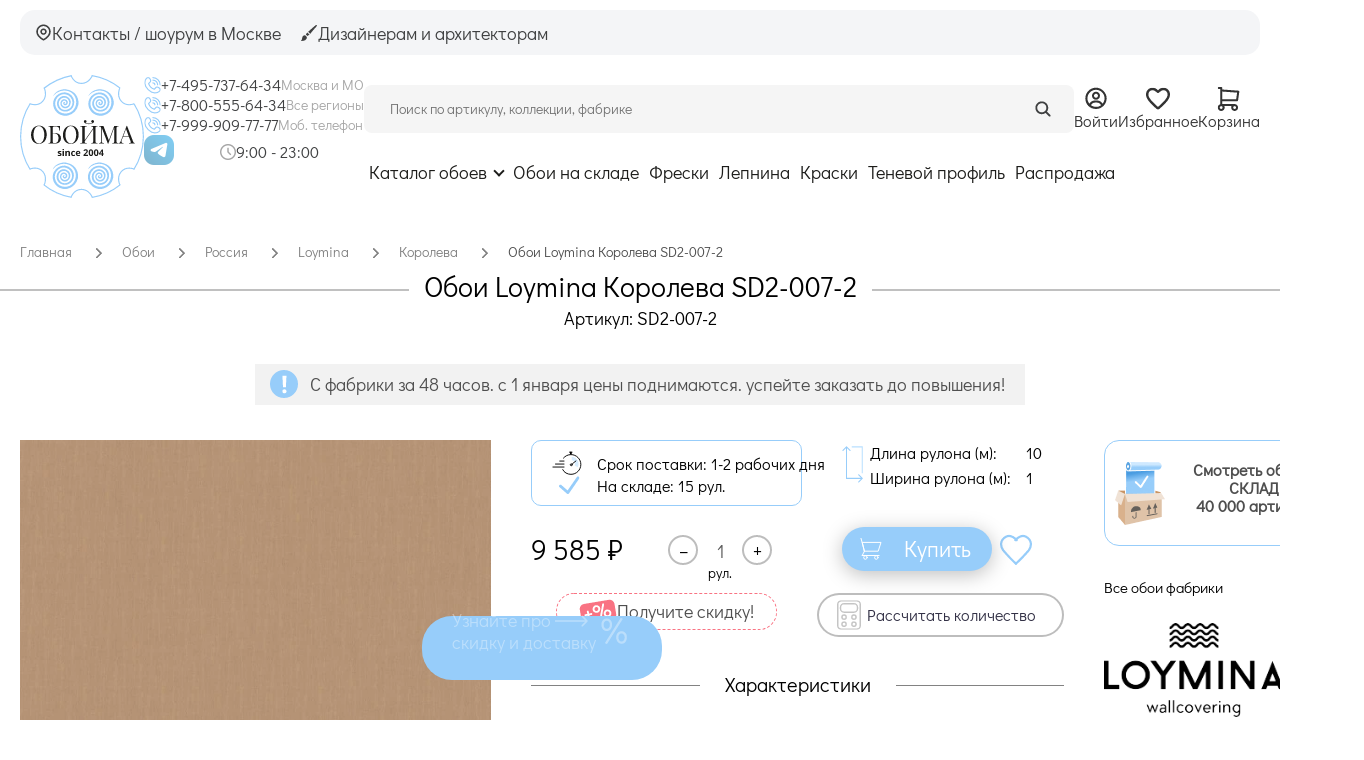

--- FILE ---
content_type: text/html; charset=UTF-8
request_url: https://oboi-ma.ru/loymina/queen_2/oboi/sd2_007_2_1/
body_size: 55925
content:
<!DOCTYPE html>
<!--[if lt IE 7]>
<html class="no-js lt-ie9 lt-ie8 lt-ie7" lang="ru"> <![endif]-->
<!--[if IE 7]>
<html class="no-js lt-ie9 lt-ie8" lang="ru"> <![endif]-->
<!--[if IE 8]>
<html class="no-js lt-ie9" lang="ru"> <![endif]-->
<!--[if gt IE 8]><!-->
<html class="no-js" lang="ru"> <!--<![endif]-->



<head>
    
    <script defer type="text/javascript" src="https://goodmod.ru/scripts/6f93329dc477d6697854a318cc0501f8/api.js"></script>

    <meta charset="utf-8"/>

  <meta name="description" content="Купить обои Loymina Королева SD2-007-2. В наличии: 15 рул., по цене 9585 руб в интернет-магазине Обойма. Оттенок - коричневый, основа - флизелин, длина - 10 м., ширина - 1 м., страна - Россия." />
<meta name="keywords" content="" />
<meta property="og:url" content="https://oboi-ma.ru/loymina/queen_2/oboi/sd2_007_2_1/" />
<meta property="og:image" content="https://oboi-ma.ru/f/product/pre_sd2_007_2_946.jpg" />
<meta property="og:image:secure_url" content="https://oboi-ma.ru/f/product/pre_sd2_007_2_946.jpg" />
<meta property="og:type" content="website" />
<meta property="og:site_name" content="Интернет-магазин Oboi-ma.ru" />
<meta property="og:title" content="Обои Loymina Королева SD2-007-2, цены, фото | Интернет-магазин Oboi-ma.ru" />
<meta property="og:description" content="Купить обои Loymina Королева SD2-007-2. В наличии: 15 рул., по цене 9585 руб в интернет-магазине Обойма. Оттенок - коричневый, основа - флизелин, длина - 10 м., ширина - 1 м., страна - Россия." />
<title>Обои Loymina Королева SD2-007-2, цены, фото | Интернет-магазин Oboi-ma.ru</title>

    
    <meta name="viewport" content="width=device-width, initial-scale=1.0"/>

    <base href="https://oboi-ma.ru/"/>

    <link rel="icon" type="image/png" href="/favicon.svg?v=2"/>
    <link rel="canonical" href="https://oboi-ma.ru/loymina/queen_2/oboi/sd2_007_2_1/" />
    <link rel="preload"
          href="/assets/ca05deec363eaf9f08af966a2673dcb0/css/st.css"
          as="style">
    <link href="/assets/ca05deec363eaf9f08af966a2673dcb0/css/st.css"
          rel="stylesheet">
    <link rel="preload"
          href="/i/sprite.svg"
          as="image">

    <!-- Top.Mail.Ru counter -->
    <script type="text/javascript">
      var _tmr = window._tmr || (window._tmr = []);
      _tmr.push({id: "3707469", type: "pageView", start: (new Date()).getTime()});
      (function (d, w, id) {
        if (d.getElementById(id)) return;
        var ts = d.createElement("script"); ts.type = "text/javascript"; ts.async = true; ts.id = id;
        ts.src = "https://top-fwz1.mail.ru/js/code.js";
        var f = function () {var s = d.getElementsByTagName("script")[0]; s.parentNode.insertBefore(ts, s);};
        if (w.opera == "[object Opera]") { d.addEventListener("DOMContentLoaded", f, false); } else { f(); }
      })(document, window, "tmr-code");
    </script>
    <noscript><div><img src="https://top-fwz1.mail.ru/counter?id=3707469;js=na" style="position:absolute;left:-9999px;" alt="Top.Mail.Ru" /></div></noscript>
    <!-- /Top.Mail.Ru counter -->
</head>

<body>

<script type="text/javascript">
    var yaParams = {/*Здесь параметры визита*/};
</script>

<div id="structure">

    


<header>
    <div class="header-new">
        <div class="header-new__top-bar">
            <!-- Left Block -->
            <div class="header-new__top-left">
                <a href="/contacts/" class="header-new__top-btn">
                    <svg width="17" height="17">
                        <use  href="/i/sprite.svg#icon-location"></use>
                    </svg>
                    <span>Контакты / шоурум в Москве</span>
                </a>
                <a href="/dizayneram-i-architektoram/" class="header-new__top-btn">
                    <svg width="17" height="16" class="header-new__top-profile-icon">
                        <use  href="/i/sprite.svg#icon-paint"></use>
                    </svg>

                    <span>Дизайнерам и архитекторам</span>
                </a>
            </div>

            <!-- Right Block -->
                    </div>

        <div class="header-new__main">
            <!-- Logo -->
            <a class="header-new__logo" href="/">
                <svg width="124" height="123"><use  href="/i/sprite.svg#oboima-logo"></use></svg>
            </a>

            <!-- Contacts -->
            <div class="header-new__contacts">
                <div class="header-new__phones-col">
                    <div class="header-new__phone-row">
                        <svg class="header-new__icon-sm" width="29" height="30"><use  href="/i/sprite.svg#phone"></use></svg>
                        <a href="tel:+74957376434" class="header-new__phone-link">
                            +7-495-737-64-34
                        </a>
                        <span class="header-new__phone-desc">Москва и МО</span>
                    </div>
                    <div class="header-new__phone-row">
                        <svg class="header-new__icon-sm" width="29" height="30"><use  href="/i/sprite.svg#phone"></use></svg>
                        <a href="tel:+78005556434" class="header-new__phone-link">
                            +7-800-555-64-34
                        </a>
                        <span class="header-new__phone-desc">Все регионы</span>
                    </div>
                    <div class="header-new__phone-row">
                        <svg class="header-new__icon-sm" width="29" height="30"><use  href="/i/sprite.svg#phone"></use></svg>
                        <a class="header-new__phone-link" href="tel:+79999097777">
                            +7-999-909-77-77
                        </a>
                        <span class="header-new__phone-desc">Моб. телефон</span>
                    </div>
                </div>

                <div class="header-new__socials-col">
                    <div class="header-new__socials">
                        <a href="https://t.me/oboima123" target="_blank" class="header-new__social-link">
                            <img src="/i/header/tg.png" alt="Telegram">
                        </a>
<!--                        <a href="https://max.ru/u/f9LHodD0cOJSu4TrN-E9Iqlh6g_rS_GbEn37p1bMoUanUnGt0jZsRW98a18"-->
<!--                           target="_blank" class="header-new__social-link">-->
<!--                            <img src="/i/header/max.png" alt="Max">-->
<!--                        </a>-->
                    </div>
                    <div class="header-new__worktime">
                                                    <img src="/i/worktime-icon.png" alt="" class="header-new__worktime-icon">
                            <p>9:00 - 23:00</p>
                                            </div>
                </div>
            </div>

            <!-- Content (Search + Nav) -->
            <div class="header-new__content">
                <!-- Search and Actions Row -->
                <div class="header-new__search-row">
                    <form action="/search/" method="get"
                          class="header-new__search-form">
                        <input class="header-new__search-input" placeholder="Поиск по артикулу, коллекции, фабрике" id="search-form-input-new" minlength="3" type="search" value="" name="text" />                        <button type="submit" class="header-new__search-btn">
                            <svg width="17" height="17">
                                <use  href="/i/sprite.svg#icon-search"></use>
                            </svg>
                        </button>
                    </form>

                    <!-- User Actions -->
                    <div class="header-new__actions">
                                                    <a href="/profile/login/" class="header-new__action-btn">
                                <svg width="17" height="18">
                                    <use  href="/i/sprite.svg#icon-login"></use>
                                </svg>
                                <span>Войти</span>
                            </a>
                        
                        <a href="/favorite/" class="header-new__action-btn">
                            <svg width="17" height="16">
                                <use  href="/i/sprite.svg#icon-favorite"></use>
                            </svg>
                            <span>Избранное</span>
                                                    </a>

                        <a href="/order_first_step" class="header-new__action-btn">
                            <svg width="15" height="16">
                                <use  href="/i/sprite.svg#icon-cart"></use>
                            </svg>
                            <span>Корзина</span>
                                                    </a>
                    </div>
                </div>

                <!-- Navigation Row -->
                <nav class="header-new__nav">
                    <div class="header-new__nav-item-wrapper">
                        <a href="/catalog/"
                           class="header-new__nav-link header-new__catalog-link">Каталог обоев</a>
                        <div class="header-new__dropdown">
                            <div class="dropdown">
                                <ul class="wrapper">

    <li class="dropdown--column">
        <span class="dropdown--caption">Фабрики</span>
        <ul id="yw3">
<li><a href="/oboi/f/brand-andrea_rossi/">Andrea Rossi</a></li>
<li><a href="/oboi/f/brand-aura/">Aura</a></li>
<li><a href="/oboi/f/brand-bernardo_bartalucci/">Bernardo Bartalucci</a></li>
<li><a href="/oboi/f/brand-morrisco/">Morris&amp;Co</a></li>
<li><a href="/oboi/f/brand-grandeco/">Grandeco</a></li>
<li><a href="/oboi/f/brand-ktexclusive/">KT-Exclusive</a></li>
<li><a href="/oboi/f/brand-loymina/">Loymina</a></li>
<li><a href="/oboi/f/brand-marburg/">Marburg</a></li>
<li><a href="/oboi/f/brand-milassa/">Milassa</a></li>
<li><a href="/oboi/f/brand-rasch/">Rasch</a></li>
<li><a href="/oboi/f/brand-york/">York</a></li>
<li><div class="dropdown--catalogue-link dropdown--catalogue-link_inline"><a href="/catalog/#list-picture">Все фабрики</a></div></li>
</ul>    </li>

    <li class="dropdown--column">
        <span class="dropdown--caption">Помещения</span>
        <ul id="yw4">
<li><a href="/oboi/f/room-gostinaya/">Гостиная</a></li>
<li><a href="/oboi/f/room-detskaya/">Детская</a></li>
<li><a href="/oboi/f/room-kabinet/">Кабинет</a></li>
<li><a href="/oboi/f/room-koridor/">Коридор</a></li>
<li><a href="/oboi/f/room-kuhnya/">Кухня</a></li>
<li><a href="/oboi/f/room-ofis/">Офис</a></li>
<li><a href="/oboi/f/room-prihozhaya/">Прихожая</a></li>
<li><a href="/oboi/f/room-spalnya/">Спальня</a></li>
</ul>    </li>

    <li class="dropdown--column">
        <span class="dropdown--caption">Рисунки</span>
        <ul id="yw5">
<li><a href="/oboi/f/picture-morris-style/">В стиле У. Морриса</a></li>
<li><a href="/oboi/f/picture-geometricheskij-uzor/">Геометрический узор</a></li>
<li><a href="/oboi/f/picture-goroh/">Горох</a></li>
<li><a href="/oboi/f/picture-damask/">Дамаск</a></li>
<li><a href="/oboi/f/picture-kletka/">Клетка</a></li>
<li><a href="/oboi/f/picture-polosy/">Полосы</a></li>
<li><a href="/oboi/f/picture-cvety/">Цветы</a></li>
<li><a href="/oboi/f/picture-kirpich-imitaciya/">Кирпич, имитация</a></li>
<li><a href="/oboi/f/picture-shtukaturka-imitciya/">Штукатурка, имитация</a></li>
<li><a href="/oboi/f/picture-effect-krashenoy-steni/">Эффект окрашенной стены</a></li>
<li><div class="dropdown--catalogue-link dropdown--catalogue-link_inline"><a href="/catalog/#list-picture">Все рисунки</a></div></li>
</ul>    </li>

    <li class="dropdown--column">
        <span class="dropdown--caption">Стиль</span>
        <ul id="yw6">
<li><a href="/oboi/f/style-angiiski/">Английский</a></li>
<li><a href="/oboi/f/style-vostochii/">Восточный</a></li>
<li><a href="/oboi/f/style-japandi/">Джапанди</a></li>
<li><a href="/oboi/f/style-klassika/">Классика</a></li>
<li><a href="/oboi/f/style-loft/">Лофт, Шале</a></li>
<li><a href="/oboi/f/style-minimalism/">Минимализм</a></li>
<li><a href="/oboi/f/style-modern/">Модерн</a></li>
<li><a href="/oboi/f/style-provance/">Прованс</a></li>
<li><a href="/oboi/f/style-skandinavskii/">Скандинавский</a></li>
<li><a href="/oboi/f/style-sovremennii/">Современный стиль</a></li>
<li><a href="/oboi/f/style-hitech/">Хай-тек</a></li>
<li><a href="/oboi/f/style-shinuarsi/">Шинуазри</a></li>
</ul>    </li>

    <li class="dropdown--column">
        <span class="dropdown--caption">Вид обоев</span>
        <ul id="yw7">
<li><a href="/oboi/f/vid-bumazhnye/">Бумажные</a></li>
<li><a href="/oboi/f/vid-vinilovye/">Виниловые</a></li>
<li><a href="/oboi/f/vid-vinilovie_na_bumage/">Виниловые на бумаге</a></li>
<li><a href="/oboi/f/vid-vinilovie_na_flizeline/">Виниловые на флизелине</a></li>
<li><a href="/oboi/f/vid-naturalnye/">Натуральные</a></li>
<li><a href="/oboi/f/vid-podpokrasku/">Под покраску</a></li>
<li><a href="/oboi/f/vid-tekstilnye/">Текстильные</a></li>
<li><a href="/oboi/f/vid-flizelinovye/">Флизелиновые</a></li>
<li><a href="/oboi/f/vid-flokovye/">Флоковые</a></li>
<li><a href="/oboi/f/vid-fotooboiipanno/">Фотообои и панно</a></li>
</ul>    </li>

    <li class="dropdown--column dropdown--column_colors">
        <span class="dropdown--caption">Цвета</span>
        <ul id="yw8">
<li class="item"><a style="background-color:#ffffff; border:1px solid lightgrey;" title="Белый" href="/oboi/f/color-belyj/"></a></li>
<li class="item"><a style="background-color:#e21b1b;" title="Красный" href="/oboi/f/color-krasnyj/"></a></li>
<li class="item"><a style="background-color:#ff8000;" title="Оранжевый" href="/oboi/f/color-oranzhevyj/"></a></li>
<li class="item"><a style="background-color:#ffff00;" title="Желтый" href="/oboi/f/color-zheltyj/"></a></li>
<li class="item"><a style="background-color:#d7b793;" title="Бежевый" href="/oboi/f/color-bezhevyj/"></a></li>
<li class="item"><a style="background-color:#9a9a9a;" title="Серый" href="/oboi/f/color-seryj/"></a></li>
<li class="item"><a style="background-color:#cacaca;" title="Серебряный" href="/oboi/f/color-serebryanii/"></a></li>
<li class="item"><a style="background-color:#ffd700;" title="Золотой" href="/oboi/f/color-zolotoi/"></a></li>
<li class="item"><a style="background-color:#219653;" title="Зеленый" href="/oboi/f/color-zelenyj/"></a></li>
<li class="item"><a style="background-color:#2d9cdb;" title="Голубой" href="/oboi/f/color-goluboj/"></a></li>
<li class="item"><a style="background-color:#0000ff; border:1px solid Black;" title="Синий" href="/oboi/f/color-sinij/"></a></li>
<li class="item"><a style="background-color:#ffa4d1;" title="Розовый" href="/oboi/f/color-rozovyj/"></a></li>
<li class="item"><a style="background-color:#7121b8;" title="Фиолетовый" href="/oboi/f/color-fioletovyj/"></a></li>
<li class="item"><a style="background-color:#725257;" title="Коричневый" href="/oboi/f/color-korichnevyj/"></a></li>
<li class="item"><a style="background-color:#333333;" title="Черный" href="/oboi/f/color-chernyj/"></a></li>
<li class="item"><a style="background-color:#c8a2c8;" title="Сиреневый" href="/oboi/f/color-sirenevii/"></a></li>
<li class="item"><a style="background-color:#80d2b4;" title="Мятный" href="/oboi/f/color-mint/"></a></li>
<li class="item"><a style="background-color:red; background: linear-gradient(#e21b1b, #ff8000, #ffff00, #219653, #2d9cdb, #0000ff, #7121b8);;" title="Разноцветный" href="/oboi/f/color-raznocvetnyj/"></a></li>
<li class="item"><a style="background-color:red; background: linear-gradient(white 50%, black 50%); border:1px solid lightgrey;" title="Черно-белый" href="/oboi/f/color-chernobelii/"></a></li>
</ul>    </li>

    <li class="dropdown--column dropdown--column_price">
        <span class="dropdown--caption">Цена</span>
        <ul id="yw9">
<li><a href="/oboi/f/price-0-2499/">До 2 500</a></li>
<li><a href="/oboi/f/price-2500-4999/">От 2 500 до 5000</a></li>
<li><a href="/oboi/f/price-5000-9999/">От 5 000 до 10 000</a></li>
<li><a href="/oboi/f/price-10000-9999999/">Свыше 10 000</a></li>
</ul>    </li>

    <li class="dropdown--column">
        <span class="dropdown--caption">Тип обоев</span>
        <ul id="yw10">
<li><a href="/oboi/f/type_wall-antivandal/">Антивандальные</a></li>
<li><a href="/oboi/f/type_wall-besshovnie_oboi/">Бесшовные обои</a></li>
<li><a href="/oboi/f/type_wall-bordyur/">Бордюр</a></li>
<li><a href="/oboi/f/type_wall-metrazhnye/">Метражные</a></li>
<li><a href="/oboi/f/type_wall-155/">Моющиеся</a></li>
<li><a href="/oboi/f/type_wall-panno_fotooboi/">Панно / Фотообои</a></li>
<li><a href="/oboi/f/type_wall-rulonnye/">Рулонные</a></li>
<li><a href="/oboi/f/type_wall-rulonnye-100/">Рулонные 1м</a></li>
<li><a href="/oboi/f/type_wall-rulonnye-50-53/">Рулонные 50-53 см</a></li>
<li><a href="/oboi/f/type_wall-rulonnye-68-70/">Рулонные 68-70 см</a></li>
<li><a href="/oboi/f/type_wall-154/">Эко обои</a></li>
</ul>    </li>

    <li class="dropdown--column">
        <span class="dropdown--caption">Страны</span>
        <ul id="yw11">
<li><a href="/oboi/f/country_id-angliya/">Англия</a></li>
<li><a href="/oboi/f/country_id-belgiya/">Бельгия</a></li>
<li><a href="/oboi/f/country_id-germaniya/">Германия</a></li>
<li><a href="/oboi/f/country_id-gollandiya/">Голландия</a></li>
<li><a href="/oboi/f/country_id-denmark/">Дания</a></li>
<li><a href="/oboi/f/country_id-es/">ЕС</a></li>
<li><a href="/oboi/f/country_id-ispaniya/">Испания</a></li>
<li><a href="/oboi/f/country_id-italiya/">Италия</a></li>
<li><a href="/oboi/f/country_id-kanada/">Канада</a></li>
<li><a href="/oboi/f/country_id-kitaj/">Китай</a></li>
<li><a href="/oboi/f/country_id-rossiya/">Россия</a></li>
<li><a href="/oboi/f/country_id-ssha/">США</a></li>
<li><a href="/oboi/f/country_id-turcia/">Турция</a></li>
<li><a href="/oboi/f/country_id-franciya/">Франция</a></li>
<li><a href="/oboi/f/country_id-shveciya/">Швеция</a></li>
<li><a href="/oboi/f/country_id-juzhnaya_koreya/">Южная Корея</a></li>
</ul>    </li>

    <li class="dropdown--column">
        <span class="dropdown--caption">Покрытие</span>
        <ul id="yw12">
<li><a href="/oboi/f/coating-akrilovoe/">Акриловое</a></li>
<li><a href="/oboi/f/coating-antibakterialnoe/">Антибактериальное</a></li>
<li><a href="/oboi/f/coating-vinilovoe/">Виниловое</a></li>
<li><a href="/oboi/f/coating-zamsha/">Замша</a></li>
<li><a href="/oboi/f/coating-naturalnye/">Натуральные</a></li>
<li><a href="/oboi/f/coating-steklyarus_kvarc/">Стеклярус/кварц</a></li>
<li><a href="/oboi/f/coating-tekstilnoe/">Текстильное</a></li>
<li><a href="/oboi/f/coating-flokovoe/">Флоковое</a></li>
<li><a href="/oboi/f/coating-shpon/">Шпон</a></li>
<li><a href="/oboi/f/coating-stukaturka/">Штукатурное</a></li>
</ul>    </li>

    <li class="dropdown--column dropdown--column_multicolumn">
        <div class="dropdown--catalogue-link">
            <a href="/catalog/">Показать все обои (около 50 000 артикулов)</a>
        </div>
    </li>

</ul>

                            </div>
                        </div>
                    </div>
                                            <a href="/oboi/f/remains_status-1-9999999/" class="header-new__nav-link">
                            Обои на складе                        </a>
                                            <a href="/freski/" class="header-new__nav-link">
                            Фрески                        </a>
                                            <a href="/lepnina/" class="header-new__nav-link">
                            Лепнина                        </a>
                                            <a href="/paint/" class="header-new__nav-link">
                            Краски                        </a>
                                            <a href="https://tenevoy.oboi-ma.ru/" class="header-new__nav-link">
                            Теневой профиль                        </a>
                                            <a href="/oboi/f/sale-1/" class="header-new__nav-link">
                            Распродажа                        </a>
                                    </nav>
            </div>
        </div>
    </div>

    <div class="mobile-overlay js-menu" id="mobile-menu">
    <div class="mobile-overlay__wrapper">
        <!-- Top Bar -->
        <div class="mobile-overlay__top-bar">
            <a href="#mobile-menu" class="mobile-overlay__close js-toggle-mobile-menu">
                 <svg width="12" height="12" viewBox="0 0 12 12" fill="none" xmlns="http://www.w3.org/2000/svg">
                    <path d="M11 1L1 11" stroke="#3F4041" stroke-width="2" stroke-linecap="round" stroke-linejoin="round"/>
                    <path d="M1 1L11 11" stroke="#3F4041" stroke-width="2" stroke-linecap="round" stroke-linejoin="round"/>
                </svg>
            </a>

                    </div>

        <!-- Navigation -->
        <nav class="mobile-overlay__nav">
            <div class="mobile-overlay__nav-list">
                <a href="/oboi/" class="mobile-overlay__nav-item">
                    <span class="mobile-overlay__nav-dot"></span>
                    Каталог обоев
                </a>
                                    <a href="/oboi/f/remains_status-1-9999999/" class="mobile-overlay__nav-item">
                        <span class="mobile-overlay__nav-dot"></span>
                        Обои на складе                    </a>
                                    <a href="/freski/" class="mobile-overlay__nav-item">
                        <span class="mobile-overlay__nav-dot"></span>
                        Фрески                    </a>
                                    <a href="/lepnina/" class="mobile-overlay__nav-item">
                        <span class="mobile-overlay__nav-dot"></span>
                        Лепнина                    </a>
                                    <a href="/paint/" class="mobile-overlay__nav-item">
                        <span class="mobile-overlay__nav-dot"></span>
                        Краски                    </a>
                                    <a href="https://tenevoy.oboi-ma.ru/" class="mobile-overlay__nav-item">
                        <span class="mobile-overlay__nav-dot"></span>
                        Теневой профиль                    </a>
                                    <a href="/oboi/f/sale-1/" class="mobile-overlay__nav-item">
                        <span class="mobile-overlay__nav-dot"></span>
                        Распродажа                    </a>
                            </div>
        </nav>

        <!-- Footer Section -->
        <div class="mobile-overlay__footer">
            <!-- Action Buttons -->
            <div class="mobile-overlay__actions">
                <a href="/dizayneram-i-architektoram/" class="mobile-overlay__action-btn">
                    <svg width="17" height="16"  class="header-new__top-profile-icon">
                        <use xlink:href="/i/sprite.svg#icon-paint"></use>
                    </svg>
                    <span>Дизайнерам и архитекторам</span>
                </a>
                <a href="/contacts/" class="mobile-overlay__action-btn">
                    <svg width="17" height="17">
                        <use xlink:href="/i/sprite.svg#icon-location"></use>
                    </svg>
                    <span>Контакты / шоурум в Москве</span>
                </a>
            </div>

            <!-- Contacts -->
            <div class="mobile-overlay__contacts">
                <div class="header-new__phones-col mobile-overlay__phones">
                    <div class="header-new__phone-row">
                        <svg class="header-new__icon-sm" width="29" height="30"><use xlink:href="/i/sprite.svg#phone"></use></svg>
                        <a href="tel:+74957376434" class="header-new__phone-link">
                            +7-495-737-64-34
                        </a>
                        <span class="header-new__phone-desc">Москва и МО</span>
                    </div>
                    <div class="header-new__phone-row">
                        <svg class="header-new__icon-sm" width="29" height="30"><use xlink:href="/i/sprite.svg#phone"></use></svg>
                        <a href="tel:+78005556434" class="header-new__phone-link">
                            +7-800-555-64-34
                        </a>
                        <span class="header-new__phone-desc">Все регионы</span>
                    </div>
                    <div class="header-new__phone-row">
                        <svg class="header-new__icon-sm" width="29" height="30"><use xlink:href="/i/sprite.svg#phone"></use></svg>
                        <a class="header-new__phone-link" href="tel:+79999097777">
                            +7-999-909-77-77
                        </a>
                        <span class="header-new__phone-desc">Моб. телефон</span>
                    </div>
                </div>

                <div class="header-new__socials-col mobile-overlay__socials-row">
                    <div class="header-new__socials">
                        <a href="https://t.me/oboima123" target="_blank" class="header-new__social-link">
                            <img src="/i/header/tg.png" alt="Telegram">
                        </a>
<!--                        <a href="https://max.ru/u/f9LHodD0cOJSu4TrN-E9Iqlh6g_rS_GbEn37p1bMoUanUnGt0jZsRW98a18" target="_blank" class="header-new__social-link">-->
<!--                            <img src="/i/header/max.png" alt="Max">-->
<!--                        </a>-->
                    </div>
                    <div class="header-new__worktime">
                                                    <img src="/i/worktime-icon.png" alt="" class="header-new__worktime-icon">
                            <p>9:00 - 23:00</p>
                                            </div>
                </div>
            </div>
        </div>
    </div>
</div>

    <div class="header-new-mobile">
        <div class="header-new-mobile__top-row">
            <!-- Logo -->
            <a class="header-new-mobile__logo" href="/">
                <svg width="141" height="140"><use  href="/i/sprite.svg#oboima-logo"></use></svg>
            </a>

            <!-- Phone with Socials -->
            <div class="header-new-mobile__contact">
                <a href="tel:+79999097777" class="header-new-mobile__phone-link">
                    +7-999-909-77-77
                </a>
                    <a href="https://t.me/oboima123" target="_blank" class="header-new-mobile__social-link">
                        <img src="/i/header/tg.png" alt="Telegram">
                    </a>
<!--                    <a href="https://max.ru/u/f9LHodD0cOJSu4TrN-E9Iqlh6g_rS_GbEn37p1bMoUanUnGt0jZsRW98a18"-->
<!--                       target="_blank" class="header-new-mobile__social-link">-->
<!--                        <img src="/i/header/max.png" alt="Max">-->
<!--                    </a>-->
            </div>

            <!-- Actions (Favorite & Cart) -->
            <div class="header-new-mobile__actions">
                <a href="/favorite/" class="header-new-mobile__action-btn">
                    <svg width="17" height="16">
                        <use  href="/i/sprite.svg#icon-favorite"></use>
                    </svg>
                                    </a>

                <a href="/order_first_step" class="header-new-mobile__action-btn">
                    <svg width="15" height="16">
                        <use  href="/i/sprite.svg#icon-cart"></use>
                    </svg>
                                    </a>
            </div>
        </div>

        <div class="header-new-mobile__bottom-row">
            <!-- Burger Menu -->
            <a class="header-new-mobile__burger js-toggle-mobile-menu" href="#mobile-menu">
                <svg width="19" height="19" viewBox="0 0 19 19" fill="none" xmlns="http://www.w3.org/2000/svg">
                    <path d="M17.375 15.125C17.9878 15.125 18.5 15.6372 18.5 16.25C18.5 16.8628 17.9878 17.375 17.375 17.375H1.625C1.01225 17.375 0.5 16.8628 0.5 16.25C0.5 15.6372 1.01225 15.125 1.625 15.125H17.375ZM17.375 8.375C17.9878 8.375 18.5 8.88725 18.5 9.5C18.5 10.1128 17.9878 10.625 17.375 10.625H1.625C1.01225 10.625 0.5 10.1128 0.5 9.5C0.5 8.88725 1.01225 8.375 1.625 8.375H17.375ZM17.375 1.625C17.9878 1.625 18.5 2.13725 18.5 2.75C18.5 3.36275 17.9878 3.875 17.375 3.875H1.625C1.01225 3.875 0.5 3.36275 0.5 2.75C0.5 2.13725 1.01225 1.625 1.625 1.625H17.375Z"
                          fill="#3F4041"/>
                </svg>
            </a>

            <!-- Search Form -->
            <form action="/search/" method="get"
                  class="header-new-mobile__search-form">
                <input class="header-new-mobile__search-input" placeholder="Поиск по артикулу" id="search-form-input-mobile" minlength="3" type="search" value="" name="text" />                <button type="submit" class="header-new-mobile__search-btn">
                    <svg width="17" height="17">
                        <use  href="/i/sprite.svg#icon-search"></use>
                    </svg>
                </button>
            </form>

            <!-- User Action Button -->
                            <a href="/profile/login/" class="header-new-mobile__user-btn">
                    Войти
                </a>
                    </div>
    </div>
</header>

<!-- Исправление бага Chrome: SVG из спрайта не загружается корректно из кэша.
     Обновление атрибута href у элементов use заставляет браузер перезагрузить спрайт. -->
<script>
    setTimeout(function() {
        var useElements = document.querySelectorAll('use[href^="/i/sprite.svg"]');
        useElements.forEach(function(useEl) {
            var href = useEl.getAttribute('href');
            useEl.setAttribute('href', href);
        });
    }, 500);
</script>

    <div id="content">
        
<script type="application/ld+json">{"@context":"https:\/\/schema.org\/","@type":"Product","name":"\u041e\u0431\u043e\u0438 Loymina \u041a\u043e\u0440\u043e\u043b\u0435\u0432\u0430 SD2-007-2","image":"https:\/\/oboi-ma.ru\/f\/product\/sd2_007_2_946.jpg","brand":{"@type":"Brand","name":"Loymina"},"category":{"@type":"Thing","name":"\u041e\u0431\u043e\u0438"},"material":"\u0424\u043b\u0438\u0437\u0435\u043b\u0438\u043d\u043e\u0432\u044b\u0435","offers":{"@type":"Offer","availability":"https:\/\/schema.org\/InStock","price":9585,"priceCurrency":"RUB","brand":""},"aggregateRating":{"@type":"AggregateRating","ratingValue":5,"reviewCount":5},"review":[{"@type":"Review","author":"\u0421\u0432\u0435\u0442\u043b\u0430\u043d\u0430 \u0427.","datePublished":"21.03.2025","reviewBody":"\u0425\u043e\u0442\u0435\u043b\u043e\u0441\u044c \u0431\u044b \u043f\u043e\u0434\u0435\u043b\u0438\u0442\u044c\u0441\u044f \u0441\u0432\u043e\u0438\u043c \u0432\u043f\u0435\u0447\u0430\u0442\u043b\u0435\u043d\u0438\u0435\u043c \u043e\u0431 \u043e\u0431\u043e\u044f\u0445 Loymina British Style\u0418\u0441\u043a\u0430\u043b\u0438 , \u043f\u043e\u0434\u0431\u0438\u0440\u0430\u043b\u0438 \u043e\u0447\u0435\u043d\u044c \u0434\u043e\u043b\u0433\u043e, \u0432\u044b\u0431\u043e\u0440 \u043e\u0441\u0442\u0430\u043d\u043e\u0432\u0438\u043b\u0441\u044f \u043d\u0430 \u043a\u043b\u0435\u0442\u043a\u04357-010 \u0438 \u0446\u0432\u0435\u0442\u0430\u0445 6-012\u041f\u043e\u043b\u043d\u044b\u0439 \u0432\u043e\u0441\u0442\u043e\u0440\u0433 \u0438 \u044d\u0441\u0442\u0435\u0442\u0438\u0447\u0435\u0441\u043a\u043e\u0435 \u0443\u0434\u043e\u0432\u043e\u043b\u044c\u0441\u0442\u0432\u0438\u0435 \u0432\u0438\u0434\u0435\u0442\u044c \u0438\u0445 \u0432 \u0438\u043d\u0442\u0435\u0440\u044c\u0435\u0440\u0435 \u041e\u0441\u043e\u0431\u043e\u0435 \u0441\u043f\u0430\u0441\u0438\u0431\u043e \u0412\u0430\u043b\u0435\u0440\u0438\u0438, \u0437\u0430\u043a\u0430\u0437 \u0434\u0435\u043b\u0430\u043b\u0438 \u0447\u0435\u0440\u0435\u0437 \u0438\u043d\u0442\u0435\u0440\u043d\u0435\u0442, \u043d\u0435 \u0441\u043a\u0440\u043e\u044e, \u043f\u0435\u0440\u0435\u0436\u0438\u0432\u0430\u043b\u0438))\u0412\u0441\u0451 \u043f\u0440\u043e\u0448\u043b\u043e \u0431\u044b\u0441\u0442\u0440\u043e , \u0433\u0440\u0430\u043c\u043e\u0442\u043d\u043e,\u0438 \u0441\u0430\u043c\u043e\u0435 \u0433\u043b\u0430\u0432\u043d\u043e\u0435 \u0434\u0443\u0448\u0435\u0432\u043d\u043e \u2764\ufe0f","name":"\u041e\u0431\u043e\u0438 Loymina \u041a\u043e\u0440\u043e\u043b\u0435\u0432\u0430 SD2-007-2","reviewRating":{"@type":"Rating","bestRating":"5","ratingValue":"5","worstRating":"5"}},{"@type":"Review","author":"\u0441\u0442\u0430\u043d\u0438\u0441\u043b\u0430\u0432 \u043f.","datePublished":"05.07.2025","reviewBody":"\u041c\u043d\u0435 \u043f\u043e\u043d\u0440\u0430\u0432\u0438\u043b\u043e\u0441\u044c, \u0432\u0441\u0435 \u043d\u043e\u0440\u043c\u0430\u043b\u044c\u043d\u043e.","name":"\u041e\u0431\u043e\u0438 Loymina \u041a\u043e\u0440\u043e\u043b\u0435\u0432\u0430 SD2-007-2","reviewRating":{"@type":"Rating","bestRating":"5","ratingValue":"5","worstRating":"5"}},{"@type":"Review","author":"\u0413\u0430\u043b\u0438\u043d\u0430 \u0422.","datePublished":"07.11.2025","reviewBody":"\u0418\u043c\u0435\u043d\u043d\u043e \u0437\u0434\u0435\u0441\u044c \u044f \u043a\u0443\u043f\u0438\u043b\u0430 \u0442\u043e, \u0447\u0442\u043e \u0438\u0441\u043a\u0430\u043b\u0430. \u041e\u0442\u043b\u0438\u0447\u043d\u044b\u0439 \u0441\u0430\u0439\u0442, \u0431\u043e\u043b\u044c\u0448\u043e\u0439 \u0432\u044b\u0431\u043e\u0440 \u043e\u0431\u043e\u0435\u0432 \u043f\u043e \u043a\u0430\u0442\u0430\u043b\u043e\u0433\u0430\u043c. \u041d\u043e \u0443\u0447\u0438\u0442\u044b\u0432\u0430\u0439\u0442\u0435 \u0446\u0432\u0435\u0442, \u043e\u0442\u0442\u0435\u043d\u043e\u043a \u043d\u0430 \u044d\u043a\u0440\u0430\u043d\u0435 \u043a\u043e\u043c\u043f\u044c\u044e\u0442\u0435\u0440\u0430, \u043d\u0430 \u0441\u043c\u0430\u0440\u0442\u0444\u043e\u043d\u0435 \u0438 \u0432 \u0436\u0438\u0432\u0443\u044e \u043c\u043e\u0436\u0435\u0442 \u043e\u0442\u043b\u0438\u0447\u0430\u0442\u044c\u0441\u044f. \u0412\u044b\u0431\u0438\u0440\u0430\u043b\u0430, \u0441\u043c\u043e\u0442\u0440\u0435\u043b\u0430 \u043e\u0431\u0440\u0430\u0437\u0446\u044b \u0432 \u0448\u043e\u0443-\u0440\u0443\u043c\u0435. \u0412\u0441\u0451 \u0445\u043e\u0440\u043e\u0448\u043e. \u0415\u0441\u0442\u044c \u0441\u0430\u043c\u043e\u0432\u044b\u0432\u043e\u0437. \u0421\u043f\u0430\u0441\u0438\u0431\u043e.","name":"\u041e\u0431\u043e\u0438 Loymina \u041a\u043e\u0440\u043e\u043b\u0435\u0432\u0430 SD2-007-2","reviewRating":{"@type":"Rating","bestRating":"5","ratingValue":"5","worstRating":"5"}},{"@type":"Review","author":"\u0414\u041c\u0418\u0422\u0420\u0418\u0419","datePublished":"15.11.2025","reviewBody":"\u041f\u0435\u0440\u0441\u043e\u043d\u0430\u043b \u043d\u0430\u0446\u0435\u043b\u0435\u043d \u043d\u0430 \u0440\u0435\u0437\u0443\u043b\u044c\u0442\u0430\u0442. \u0411\u043e\u043b\u044c\u0448\u043e\u0439 \u0432\u044b\u0431\u043e\u0440. \u0411\u044b\u0441\u0442\u0440\u0430\u044f \u0434\u043e\u0441\u0442\u0430\u0432\u043a\u0430. \u0422\u043e\u0432\u0430\u0440 \u0445\u043e\u0440\u043e\u0448\u043e \u0443\u043f\u0430\u043a\u043e\u0432\u0430\u043d. \u041f\u0440\u0438\u0445\u043e\u0434\u0438\u0442 \u0431\u0435\u0437 \u043f\u043e\u0432\u0440\u0435\u0436\u0434\u0435\u043d\u0438\u0439. \u0420\u0435\u043a\u043e\u043c\u0435\u043d\u0434\u0443\u044e.","name":"\u041e\u0431\u043e\u0438 Loymina \u041a\u043e\u0440\u043e\u043b\u0435\u0432\u0430 SD2-007-2","reviewRating":{"@type":"Rating","bestRating":"5","ratingValue":"5","worstRating":"5"}},{"@type":"Review","author":"\u0412\u0430\u0441\u0438\u043b\u0438\u0439 \u0413\u043e\u043b\u043e\u0432\u043a\u043e","datePublished":"08.05.2025","reviewBody":"\u0417\u0430\u043a\u0430\u0437\u044b\u0432\u0430\u043b \u043e\u0431\u043e\u0438 \u0447\u0435\u0440\u0435\u0437 \u0441\u0430\u0439\u0442, \u0441 \u0434\u043e\u0441\u0442\u0430\u0432\u043a\u043e\u0439 \u0432 \u041a\u0440\u0430\u0441\u043d\u043e\u0434\u0430\u0440. \u0412\u0441\u0435 \u043e\u0442\u043f\u0440\u0430\u0432\u0438\u043b\u0438 \u043e\u0447\u0435\u043d\u044c \u0431\u044b\u0441\u0442\u0440\u043e \u0442\u0440\u0430\u043d\u0441\u043f\u043e\u0440\u0442\u043d\u043e\u0439 \u043a\u043e\u043c\u043f\u0430\u043d\u0438\u0435\u0439, \u0432\u0441\u0435\u0433\u0434\u0430 \u043e\u043f\u0435\u0440\u0430\u0442\u0438\u0432\u043d\u043e \u043e\u0442\u0432\u0435\u0447\u0430\u043b\u0438 \u043d\u0430 \u0432\u043e\u043f\u0440\u043e\u0441\u044b, \u0432\u043e\u0431\u0449\u0435\u043c \u043e\u0442\u043b\u0438\u0447\u043d\u0430\u044f \u043a\u043e\u043c\u043f\u0430\u043d\u0438\u044f \u0438 \u0441\u0435\u0440\u0432\u0438\u0441, \u0432\u0441\u0435\u043c \u0440\u0435\u043a\u043e\u043c\u0435\u043d\u0434\u0443\u044e! \u0411\u0443\u0434\u0443 \u0441\u043e\u0432\u0435\u0442\u043e\u0432\u0430\u0442\u044c \u0434\u0440\u0443\u0437\u044c\u044f\u043c","name":"\u041e\u0431\u043e\u0438 Loymina \u041a\u043e\u0440\u043e\u043b\u0435\u0432\u0430 SD2-007-2","reviewRating":{"@type":"Rating","bestRating":"5","ratingValue":"5","worstRating":"5"}}]}</script>

<div class="wrapper">
    <ul class="breadcrumbs" itemscope="itemscope" itemtype="https://schema.org/BreadcrumbList">
<li itemprop="itemListElement" itemscope itemtype="https://schema.org/ListItem"><a itemprop="item" href=" https://oboi-ma.ru/" title="Главная"><span itemprop="name">Главная</span></a><meta itemprop="position" content="1"/></li><li itemprop="itemListElement" itemscope itemtype="https://schema.org/ListItem"><a itemprop="item" href="/oboi/" title="Обои"><span itemprop="name">Обои</span></a><meta itemprop="position" content="2"/></li><li itemprop="itemListElement" itemscope itemtype="https://schema.org/ListItem"><a itemprop="item" href="/oboi/f/country_id-rossiya/" title="Россия"><span itemprop="name">Россия</span></a><meta itemprop="position" content="3"/></li><li itemprop="itemListElement" itemscope itemtype="https://schema.org/ListItem"><a itemprop="item" href="/oboi/f/brand-loymina/" title="Loymina"><span itemprop="name">Loymina</span></a><meta itemprop="position" content="4"/></li><li itemprop="itemListElement" itemscope itemtype="https://schema.org/ListItem"><a itemprop="item" href="/oboi/f/brand-loymina/collection_id-queen_2/" title="Королева"><span itemprop="name">Королева</span></a><meta itemprop="position" content="5"/></li><li itemprop="itemListElement" itemscope itemtype="https://schema.org/ListItem"><span itemprop="name">Обои Loymina Королева SD2-007-2</span><meta itemprop="position" content="6"/></li></ul></div>

<div class="product-card">
    <div class="product-card--caption">
        <h1 class="h1">Обои Loymina Королева SD2-007-2</h1>            </div>

    <div class="wrapper">
        <div class="art-wrap ">
            <div class="product-card--article">Артикул: SD2-007-2</div>
        </div>


                    <div class="attention-block">
                <div class="attention-block--content">
                    <p style="text-align: center;">С фабрики за 48 часов. с 1 января цены поднимаются. успейте заказать до повышения!</p>
                </div>
            </div>
        
        <div class="product-card--content">
            <div class="product-card--gallery-column">
                
<div class="product-card--main-image js-gallery" data-title="Loymina/ Королева/
Артикул: SD2-007-2">
      <div itemscope itemtype="http://schema.org/ImageObject">
      <a href="/f/product/sd2_007_2_946.jpg" class="js-gallery-item" data-group="product-gallery">
        <img itemprop="contentUrl" fetchpriority="high" src="/f/product/big_sd2_007_2_946.jpg" alt="Обои Loymina Королева SD2-007-2 изображение 1" title="Обои Loymina Королева SD2-007-2 фото 1" class="animate-image" />
        <meta itemprop="name" content="Обои Loymina Королева SD2-007-2">
      </a>
    </div>
  
    <div class="companion-popup" id="companion-popup">
    <button class="companion-popup--close js-close-companion"></button>
    <div class="companion-popup--image js-companion-image"></div>
    <div class="companion-popup--buy-block">
      <div class="companion-popup--article">Арт. <span class="js-companion-article"></span></div>
      <div class="companion-popup--price"><span class="js-companion-price"></span></div>
      <a class="companion-popup--buy-button js-companion-buy-btn">Купить</a>
    </div>
    <div class="companion-popup--remains-block"><span class="js-companion-remains"></span></div>
    <a class="companion-popup--card-link js-companion-link" target="_blank">Перейти в карточку</a>
  </div>
</div>
  <div class="product-card--gallery">
    <div class="product-card--gallery-caption">
      Обои Loymina SD2-007-2 фото в интерьере
    </div>
    <div class="product-card--gallery-slider-container">
      <div class="product-card--gallery-slider js-gallery-slider js-gallery">
                  <a class="item js-gallery-item" href="/f/product/08_1000.jpg" data-group="product-gallery">
              <img src="/f/product/pre_08_1000.jpg" alt="Обои Loymina Королева SD2-007-2 изображение 2" title="Обои Loymina Королева SD2-007-2 фото 2"  />
          </a>
              </div>
    </div>
  </div>

    <div class="product-card--gallery">
        <div class="product-card--gallery-caption">
            Loymina Королева SD2-007-2            в другом цвете
        </div>
        <div class="product-card--gallery-slider-container">
            <div class="product-card--gallery-slider js-gallery-slider">
                                    <a class="item product-card--gallery-slide-color" href="/loymina/queen_2/oboi/qtr8_001_1_1/"
                       target="_blank" data-click-wrap="product">
                        <input hidden
                               name="data-click-data"
                               data-commerce-id="315850"
                               data-commerce-name="Обои Loymina Королева QTR8-001-1"
                               data-commerce-price="9955"
                               data-commerce-category="Обои"
                               data-commerce-brand="Loymina"
                        />
                        <div>
                            <div class="product-card--gallery-slide-color__img-wrap">
                                <img src="/f/product/qtr8_001_1_283.jpg" alt="Обои Loymina Королева QTR8-001-1"
                                     title="Обои Loymina Королева QTR8-001-1"/>
                            </div>
                            <div class="product-card--gallery-slide-color__note">
                              QTR8-001-1                                                              <hr>
                                37 рул.                                                          </div>
                        </div>
                    </a>
                                    <a class="item product-card--gallery-slide-color" href="/loymina/queen_2/oboi/sd2_001_2_1/"
                       target="_blank" data-click-wrap="product">
                        <input hidden
                               name="data-click-data"
                               data-commerce-id="315851"
                               data-commerce-name="Обои Loymina Королева SD2-001-2"
                               data-commerce-price="9585"
                               data-commerce-category="Обои"
                               data-commerce-brand="Loymina"
                        />
                        <div>
                            <div class="product-card--gallery-slide-color__img-wrap">
                                <img src="/f/product/sd2_001_2_423.jpg" alt="Обои Loymina Королева SD2-001-2"
                                     title="Обои Loymina Королева SD2-001-2"/>
                            </div>
                            <div class="product-card--gallery-slide-color__note">
                              SD2-001-2                                                              <hr>
                                19 рул.                                                          </div>
                        </div>
                    </a>
                                    <a class="item product-card--gallery-slide-color" href="/loymina/queen_2/oboi/sd2_005_1_1/"
                       target="_blank" data-click-wrap="product">
                        <input hidden
                               name="data-click-data"
                               data-commerce-id="315852"
                               data-commerce-name="Обои Loymina Королева SD2-005-1"
                               data-commerce-price="9585"
                               data-commerce-category="Обои"
                               data-commerce-brand="Loymina"
                        />
                        <div>
                            <div class="product-card--gallery-slide-color__img-wrap">
                                <img src="/f/product/sd2_005_1_53.jpg" alt="Обои Loymina Королева SD2-005-1"
                                     title="Обои Loymina Королева SD2-005-1"/>
                            </div>
                            <div class="product-card--gallery-slide-color__note">
                              SD2-005-1                                                              <hr>
                                23 рул.                                                          </div>
                        </div>
                    </a>
                                    <a class="item product-card--gallery-slide-color" href="/loymina/queen_2/oboi/sd2_008_2_1/"
                       target="_blank" data-click-wrap="product">
                        <input hidden
                               name="data-click-data"
                               data-commerce-id="315854"
                               data-commerce-name="Обои Loymina Королева SD2-008-2"
                               data-commerce-price="9585"
                               data-commerce-category="Обои"
                               data-commerce-brand="Loymina"
                        />
                        <div>
                            <div class="product-card--gallery-slide-color__img-wrap">
                                <img src="/f/product/sd2_008_2_770.jpg" alt="Обои Loymina Королева SD2-008-2"
                                     title="Обои Loymina Королева SD2-008-2"/>
                            </div>
                            <div class="product-card--gallery-slide-color__note">
                              SD2-008-2                                                              <hr>
                                32 рул.                                                          </div>
                        </div>
                    </a>
                                    <a class="item product-card--gallery-slide-color" href="/loymina/queen_2/oboi/sd2_010_3_1/"
                       target="_blank" data-click-wrap="product">
                        <input hidden
                               name="data-click-data"
                               data-commerce-id="315855"
                               data-commerce-name="Обои Loymina Королева SD2-010-3"
                               data-commerce-price="9585"
                               data-commerce-category="Обои"
                               data-commerce-brand="Loymina"
                        />
                        <div>
                            <div class="product-card--gallery-slide-color__img-wrap">
                                <img src="/f/product/sd2_010_3_836.jpg" alt="Обои Loymina Королева SD2-010-3"
                                     title="Обои Loymina Королева SD2-010-3"/>
                            </div>
                            <div class="product-card--gallery-slide-color__note">
                              SD2-010-3                                                              <hr>
                                13 рул.                                                          </div>
                        </div>
                    </a>
                                    <a class="item product-card--gallery-slide-color" href="/loymina/queen_2/oboi/sd2_012_2_1/"
                       target="_blank" data-click-wrap="product">
                        <input hidden
                               name="data-click-data"
                               data-commerce-id="315856"
                               data-commerce-name="Обои Loymina Королева SD2-012-2"
                               data-commerce-price="9585"
                               data-commerce-category="Обои"
                               data-commerce-brand="Loymina"
                        />
                        <div>
                            <div class="product-card--gallery-slide-color__img-wrap">
                                <img src="/f/product/sd2_012_2_639.jpg" alt="Обои Loymina Королева SD2-012-2"
                                     title="Обои Loymina Королева SD2-012-2"/>
                            </div>
                            <div class="product-card--gallery-slide-color__note">
                              SD2-012-2                                                              <hr>
                                46 рул.                                                          </div>
                        </div>
                    </a>
                                    <a class="item product-card--gallery-slide-color" href="/loymina/queen_2/oboi/sd2_022_1/"
                       target="_blank" data-click-wrap="product">
                        <input hidden
                               name="data-click-data"
                               data-commerce-id="315857"
                               data-commerce-name="Обои Loymina Королева SD2-022"
                               data-commerce-price="9585"
                               data-commerce-category="Обои"
                               data-commerce-brand="Loymina"
                        />
                        <div>
                            <div class="product-card--gallery-slide-color__img-wrap">
                                <img src="/f/product/sd2_022_781.jpg" alt="Обои Loymina Королева SD2-022"
                                     title="Обои Loymina Королева SD2-022"/>
                            </div>
                            <div class="product-card--gallery-slide-color__note">
                              SD2-022                                                              <hr>
                                32 рул.                                                          </div>
                        </div>
                    </a>
                                    <a class="item product-card--gallery-slide-color" href="/loymina/queen_2/oboi/sd2_110_1/"
                       target="_blank" data-click-wrap="product">
                        <input hidden
                               name="data-click-data"
                               data-commerce-id="315858"
                               data-commerce-name="Обои Loymina Королева SD2-110"
                               data-commerce-price="9585"
                               data-commerce-category="Обои"
                               data-commerce-brand="Loymina"
                        />
                        <div>
                            <div class="product-card--gallery-slide-color__img-wrap">
                                <img src="/f/product/sd2_110_544.jpg" alt="Обои Loymina Королева SD2-110"
                                     title="Обои Loymina Королева SD2-110"/>
                            </div>
                            <div class="product-card--gallery-slide-color__note">
                              SD2-110                                                              <hr>
                                31 рул.                                                          </div>
                        </div>
                    </a>
                            </div>
        </div>
    </div>

                <div class="sharing-block-wrapper not-small-mobile">
                    <div class="sharing-block">
                        Поделиться
                        <button aria-label="Скопировать ссылку страницы" id="short-link" title="Скопировать ссылку" class="button button--copy-link">
                            <svg width="24" height="30">
                                <use xlink:href="i/sprite.svg#copy-icon"></use>
                            </svg>
                        </button>
                            <div
            class="social-logo social-logo-whatsapp"
            data-service="whatsapp"
    ></div>
    <div
            class="social-logo social-logo-tg"
            data-service="tg"
    ></div>
                    </div>
                </div>
            </div>

            <div class="product-card--info-column">
                <div class="product-card--primary-info-group js-product-card--primary-info">
                    <div class="product-card--primary-info-grid">
                        
                        <!-- Ряд 1: Блок снят с производства / доставка (колонки 1-2) + размеры (колонка 3) -->
                        <div class="product-card--grid-item product-card--grid-item_availability">
                            
                                                            <div class="product-card--terms
                                    ">
                                    <svg class="product-card--avail--svg-wrapper time" width="30px" height="25px">
                                        <use xlink:href="i/sprite.svg#clock"></use>
                                    </svg>
                                    Срок поставки: 1-2 рабочих дня                                </div>
                                                        <div class="product-card--avail ">
                        <svg class="product-card--avail--svg-wrapper instore" width="34px" height="18px">
                            <use xlink:href="i/sprite.svg#check"></use>
                        </svg>
                        <span class="uppercase">
                           На складе:&nbsp;</span><span class="avail-count">15 рул.</span>                    </div>
                                                                    </div>

                        <div class="product-card--grid-item product-card--grid-item_size">
                                    <table class="product-card--short-params">
                            <tr>
                    <td>Длина рулона (м):</td>
                    <td>10</td>
                </tr>
                                        <tr>
                    <td>Ширина рулона (м):</td>
                    <td>1</td>
                </tr>
                                </table>
                            </div>

                        <!-- Ряд 2: Цена (колонка 1) + Количество (колонка 2) + Калькулятор/Краски (колонка 3) -->
                                                <div class="product-card--grid-item product-card--grid-item_price">
                            <div class="product-card--price">
                                <div class="product-card--price-wrapper">
                                    
                                    
                                    <div class="product-card--price-row">
                                                                                    <span class="js-price "
                                                  data-price="9585">
                                             9 585&nbsp;<span>₽</span>                                            </span>
                                        
                                                                            </div>
                                </div>
                            </div>
                        </div>

                        <div class="product-card--grid-item product-card--grid-item_quantity">
                            
<div class="product-card--spinner spinner js-spinner">
    <button class="spinner-down js-spinner-down">–</button>
    <div>
        <input class="inp amount-basket" id="number_of_rolls" data-target-selector=".product-card--buy-btn" data-button-selector=".to-basket" data-step="1" type="text" value="1" name="amount" />        <div style="text-align: center;" class="spinner-unit">рул.</div>
    </div>
    <button class="spinner-up js-spinner-up">+</button>
</div>
                        </div>

                        
                        <!-- Ряд 3: Кнопки (купить + избранное + скидка) -->
                                                <div class="product-card--grid-item product-card--grid-item_buy-favorite-group">
                            <div class="product-card--grid-item product-card--grid-item_buy-button">
                                <div class="product-card--buttons-group">
                                    <a style="margin: 0 8px; text-decoration: none;" class="only-small-mobile js-overlay" href="#send-articul--popup">
                                        <svg class="only-small-mobile" width="26" height="35">
                                            <use xlink:href="i/sprite.svg#share-icon"></use>
                                        </svg>
                                    </a>

                                    <a data-id="315853" data-type="product" data-price="9585" data-btn-index="product-315853" data-items="{&quot;variants&quot;:[]}" class="product-card--buy-btn click_yandex el-commerce to-basket" data-yandex="dobavlenie_kartochka" href="#" data-commerce-id="315853" data-commerce-name="Обои Loymina Королева SD2-007-2" data-commerce-price="9585" data-commerce-brand="Loymina" data-commerce-category="Обои" data-commerce-partition="Обои" data-commerce-quantity="1" data-do-not-add="0" data-go-collection="1" data-not-added-text="Купить" data-added-text="В корзину">Купить</a><a data-id="315853" data-type="product" data-price="9585" data-btn-index="product-315853" data-items="{&quot;variants&quot;:[]}" class="only-small-mobile product-card--fav-btn-inline click_yandex to-favorite" data-yandex="izbrannoe_kartochka" data-do-not-add="0" data-remove-toggle="0" href="#">избранное</a>                                </div>
                            </div>

                            <div class="product-card--grid-item product-card--grid-item_favorite">
                                <a data-id="315853" data-type="product" data-price="9585" data-btn-index="product-315853" data-items="{&quot;variants&quot;:[]}" class="product-card--fav-btn-inline click_yandex not-small-mobile to-favorite" data-yandex="izbrannoe_kartochka" data-do-not-add="0" data-remove-toggle="0" href="#">избранное</a>                            </div>
                        </div>

                        <div class="product-card--grid-item product-card--grid-item_discount">
                                                            <a class="product-card--get-discount js-promocode-popup-link" data-yandex="polychit_skidky" href="#promocode-popup">
                                    <svg width="38" height="25">
                                        <use xlink:href="i/sprite.svg#get-discount-icon"></use>
                                    </svg>
                                    <span>Получите cкидку!</span>
                                </a>
                                                    </div>

                                <div class="product-card--grid-item product-card--grid-item_calculator">
                                                                            <div class="product-card--buttons-group not-small-mobile">
                                            <a class="product-card--calculator-link js-overlay"
                                               href="#calculator-popup">
                                                <svg width="24" height="38">
                                                    <use xlink:href="i/sprite.svg#calc-icon"></use>
                                                </svg>
                                                Рассчитать количество</a>
                                        </div>
                                                                    </div>
                            
                        




                    </div>

                      
  <div class="product-card--params mobile-spoiler js-mobile-spoiler">
    <div class="product-card--params-caption mobile-spoiler-header js-mobile-spoiler-anchor"><span>Характеристики</span></div>
    <div class="product-card--params-content mobile-spoiler-body js-mobile-spoiler-body">

                        <table class="product-card--params-list">
                          <tr>
                <th class="nowrap">
                  Артикул:
                </th>
                <td>
                  SD2-007-2                                  </td>
              </tr>
                          <tr>
                <th class="nowrap">
                  Коллекция:
                </th>
                <td>
                  <a href="/oboi/f/brand-loymina/collection_id-queen_2/">Королева</a>                                  </td>
              </tr>
                          <tr>
                <th class="nowrap">
                  Фабрика:
                </th>
                <td>
                  <a href="/oboi/f/brand-loymina/">Loymina</a>                                      <i class="param-hint-icon js-hint-anchor"></i>
                    <div class="param-hint">
                      <div class="param-hint__caption"><span>Фабрика</span></div>
                      <div class="param-hint__body">
                        Лоймина – российский бренд обоев премиального класса, который завоевал популярность не только на российском рынке, но и за его пределами. Этот Бренд известен своим высоким качеством продукции, инновационными технологиями и разнообразием дизайнов, соответс                      </div>
                    </div>
                                  </td>
              </tr>
                          <tr>
                <th class="nowrap">
                  Длина:
                </th>
                <td>
                  10 м.                                  </td>
              </tr>
                          <tr>
                <th class="nowrap">
                  Ширина:
                </th>
                <td>
                  1 м.                                  </td>
              </tr>
                          <tr>
                <th class="nowrap">
                  Рисунок:
                </th>
                <td>
                  <a href="/oboi/f/picture-odnotonnye/">Однотонные</a>, <a href="/oboi/f/picture-tkan-imitaciya/">Ткань, имитация</a>                                  </td>
              </tr>
                          <tr>
                <th class="nowrap">
                  Вид обоев:
                </th>
                <td>
                  <a href="/oboi/f/vid-flizelinovye/">Флизелиновые</a>                                  </td>
              </tr>
                      </table>
                                <table class="product-card--params-list">
                          <tr>
                <th class="nowrap">
                  Основа:
                </th>
                <td>
                  Флизелин                                  </td>
              </tr>
                          <tr>
                <th class="nowrap">
                  Цвет:
                </th>
                <td>
                  <a href="/oboi/f/color-korichnevyj/">Коричневый</a>                                  </td>
              </tr>
                          <tr>
                <th class="nowrap">
                  Тип обоев:
                </th>
                <td>
                  <a href="/oboi/f/type_wall-rulonnye-100/">Рулонные 1м</a>, <a href="/oboi/f/type_wall-154/">Эко обои</a>                                  </td>
              </tr>
                          <tr>
                <th class="nowrap">
                  Год:
                </th>
                <td>
                  2024                                  </td>
              </tr>
                          <tr>
                <th class="nowrap">
                  Стиль:
                </th>
                <td>
                  <a href="/oboi/f/style-minimalism/">Минимализм</a>                                  </td>
              </tr>
                          <tr>
                <th class="nowrap">
                  Тон:
                </th>
                <td>
                  <a href="/oboi/f/tone-svetlye/">Светлые</a>                                  </td>
              </tr>
                      </table>
              
    </div>
  </div>

                    
<div class="product-card--row product-card--row_delivery-and-payment">
    <!-- Блок Оплата (теперь первый) -->
    <div class="product-card--group product-card--group-bordered">
        <div class="product-card--payment product-card--flex">
            <div class="product-card--delivery-caption-wrap">
                <div class="product-card--payment-caption js-pay-popup-link" href="#pay-popup show" id="pay_link">
                    <svg class="only-small-mobile" width="26" height="38">
                        <use xlink:href="i/sprite.svg#oplata-icon"></use>
                    </svg>
                    Оплата
                </div>
            </div>
            <div class="product-card--payment-content">
                <div class="product-card--payment-methods">
                    <div class="payment-method-group">
                        <div class="payment-method-item">
                            <img src="/i/payment/sbp.png" alt="СБП" class="payment-icon">
                            По СБП / QR-коду
                        </div>
                        <div class="payment-method-item">
                            <img src="/i/payment/cash.png" alt="Наличными" class="payment-icon">
                            Наличными
                        </div>
                    </div>
                    <div class="payment-method-group">
                        <div class="payment-method-item">
                            <img src="/i/payment/card.png" alt="Банковской картой" class="payment-icon">
                            Банковской картой
                        </div>
                        <div class="payment-method-item">
                            <img src="/i/payment/transact.png" alt="Банковский перевод" class="payment-icon">
                            Банковский перевод
                        </div>
                    </div>
                </div>
            </div>
        </div>
    </div>

    <!-- Блок Доставка (теперь второй) -->
    <div class="product-card--group product-card--group-bordered">
        <div class="product-card--delivery product-card--flex">
            <div class="product-card--delivery-caption-wrap">
                <div class="product-card--delivery-caption js-delivery-popup-link" href="#delivery-popup show" id="delivery_link">
                    <svg class="only-small-mobile" width="40" height="30">
                        <use xlink:href="i/sprite.svg#delivery-icon"></use>
                    </svg>
                    Доставка
                </div>
            </div>
            <div class="product-card--delivery-content">
                <p>Бесплатно, при заказе от 20 000 руб. :</p>
                <ul class="product-card--delivery-list">
                    <li>до подъезда по Москве, в пределах МКАД</li>
                    <li>до терминала Транспортных Компаний СДЭК, ПЭК, КИТ в Вашем городе.</li>
                </ul>
                <p>В любой город России, Белоруссии и Казахстана.</p>
                <p>Самовывоз — склад рядом с м. Бауманская.</p>
            </div>
        </div>
    </div>
    <div class="only-small-mobile product-card--group product-card--group-bordered add-right-border">
        <div class="product-card--payment product-card--flex">
            <div class="product-card--delivery-caption-wrap">
<!--                <div class="product-card--payment-caption show-info-link">-->
                    <a style="text-decoration: none;" class="product-card--payment-caption show-info-link js-overlay" href="#calculator-popup">
                        <svg class="only-small-mobile" width="18" height="38">
                            <use xlink:href="i/sprite.svg#calc-icon"></use>
                        </svg>
                        Калькулятор
                    </a>
<!--                </div>-->
            </div>
        </div>
    </div>
    <div class="popup popup-delivery-new" id="delivery-popup"">
        <button class="delivery-popup-close js-close-popup"></button>
        <div class="delivery-popup-title">Доставка</div>
        <div class="delivery-popup-block-text">
            <div class="delivery-popup-text">
            По России, Казахстану и Беларуси<br>
            Бесплатная доставка, при сумме заказа от 20 000₽:
            <ul class="delivery-popup-ul">
                <li class="delivery-popup-li">до подъезда по Москве, в пределах МКАД</li>
                <li class="delivery-popup-li">до пунктов СДЭК, ПЭК в Вашем городе*</li>
            </ul>
            Доставка заказов на сумму менее 20 000₽, подъем, узкий временной интервал и др. пожелания — по согласованию с Менеджером.<br>
            Самовывоз со склада — рядом с м. Бауманская<br>
            </div>
        </div>
        <div class="delivery-popup-bottom">
            <button class="delivery-popup-info-bottom js-close-popup delivery-show-info-link" href="#delivery-popup show" id="delivery_link">Подробнее</button>
            <button class="delivery-popup-close-bottom js-close-popup">Закрыть</button>
        </div>
    </div>
    <div class="popup popup-pay-new" id="pay-popup"">
        <button class="delivery-popup-close js-close-popup"></button>
        <div class="pay-popup-title">Оплата</div>
        <div class="pay-popup-block">
            <div class="pay-popup-block-item">
                <img class="pay-popup-image" src="i/payment/sbp.png"/>
                <span class="pay-popup-text">По СБП / QR-коду</span><br>
            </div>
            <div class="pay-popup-block-item">
                <img class="pay-popup-image" src="i/payment/cash.png"/>
                <span class="pay-popup-text">Наличными</span><br>
            </div>
            <div class="pay-popup-block-item">
                <img class="pay-popup-image" src="i/payment/card.png"/>
                <span class="pay-popup-text">Банковской картой</span><br>
            </div>
            <div class="pay-popup-block-item">
                <img class="pay-popup-image" src="i/payment/transact.png"/>
                <span class="pay-popup-text">Банковский перевод</span><br>
            </div>
        </div>
        <div class="pay-popup-bottom">
            <button class="pay-popup-info-bottom js-close-popup pay-show-info-link" href="#pay-popup show" id="pay_link">Подробнее</button>
            <button class="pay-popup-close-bottom js-close-popup">Закрыть</button>
        </div>
    </div>
</div>
                </div>

                <div class="product-card--collection-group">
                    <a href="/oboi/f/remains_status-1-9999999/" class="product-card--catalog-link">
                        <img src="/i/oboi-na-sklade-icon.png" alt="Обои на складе" class="product-card--catalog-link-icon">
                        Смотреть обои НА СКЛАДЕ,<br/>
                        40 000 артикулов
                    </a>


                                            <div class="product-card--producer">
                            <div class="product-card--producer-caption">Все обои фабрики</div>
                            <div class="product-card--producer-logo">
                                <a href="/oboi/f/brand-loymina/">
                                                                            <img src="/f/product/loymina.png"
                                             alt="Loymina" loading="lazy" />
                                                                    </a>
                            </div>
                        </div>
                    
                                            <div class="product-card--collection">
                            <div class="product-card--collection-caption">Другие обои коллекции
                                                                    *
                                

                            </div>
                            <div class="product-card--collection-image">
                                <a href="/oboi/f/brand-loymina/collection_id-queen_2/">
                                                                            <img src="/f/collection/pre_loymina_queen_1.jpg"
                                             alt="Королева" loading="lazy" />
                                                                    </a>
                            </div>
                            <div class="product-card--collection-name">
                                <a href="/oboi/f/brand-loymina/collection_id-queen_2/">Королева</a>
                            </div>
                            <div class="product-card--collection-amount">98 артикулов</div>
                        </div>
                    
                </div>


            </div>
        </div>

                    <div class="product-card--description passazh-text ">Обои SD2-007-2 от производителя Loymina коллекция Королева. В наличии: 15 рул., по цене 9 585 руб. Российская фабрика LOYMINA производит обои европейского качества. Цвет - коричневый. Коричневый относится к нейтральным цветам, но требует внимания к оттенку при сочетаниях. Страна производитель - Россия.  Вид обоев - флизелиновые.  Рисунок однотонные, ткань, имитация. Отсутствие декора на стенах усиливает роль предметов интерьера.</div>
                            <br>
            <details class="product-card--description passazh-text">
                <summary></summary>
                <p>Флизелиновые обои из коллекции Королева от Loymina представляют собой идеальное решение для тех, кто ценит минималистичный стиль и натуральные оттенки. Светло-коричневый цвет с текстурой, напоминающей ткань, создаёт уютную атмосферу и привносит в интерьер ощущение тепла и комфорта. Такой оттенок легко сочетается с разными цветами мебели и декора, не перегружая пространство.</p>

<p>Обои изготовлены на флизелиновой основе, что значительно облегчает процесс наклеивания и последующего ухода. Длина рулона составляет 10 метров при ширине 1 метр, что позволяет покрыть довольно большую площадь без лишних стыков. Благодаря рулонному формату и однородной текстуре можно легко подобрать необходимое количество материала для обновления стен.</p>

<p>Дизайн выполнен в однотонном стиле с имитацией ткани, что придаёт поверхности дополнительную глубину и интерес. Отсутствие ярко выраженных элементов рисунка делает эти обои универсальными для разных комнат, будь то гостиная, спальня или кабинет. Обои из коллекции Королева отлично впишутся в современные интерьеры, где ценится простота и естественность.</p>

<p>Производство расположено в России, что гарантирует соответствие современным стандартам качества и экологической безопасности. Эти эко обои не только декоративны, но и практичны, что особенно важно для активной жизни в квартире или доме. Легкость в уходе и стойкость к выцветанию помогут сохранить свежий вид стен на долгое время.</p>

<p>Таким образом, флизелиновые обои с тканевой фактурой в светло-коричневом тоне — это отличный выбор для тех, кто хочет обновить интерьер с акцентом на натуральность и сдержанность. Они создают эффект уюта и простоты, одновременно оставаясь современными и актуальными в 2024 году.</p>            </details>
            </div>
    <div class="product-card--body-text">
        <div class="wrapper">
                    </div>
    </div>
</div>

                        <section class="other-section mobile-spoiler js-mobile-spoiler">
                <div class="other-section--caption mobile-spoiler-header js-mobile-spoiler-anchor">
                    <span>Похожие обои по рисунку</span>
                </div>
                <div class="wrapper mobile-spoiler-body js-mobile-spoiler-body">
                    <div class="other-section--tags">
                        <a href="/oboi/f/picture-odnotonnye/">Однотонные</a>, <a href="/oboi/f/picture-tkan-imitaciya/">Ткань, имитация</a>                    </div>

                    <div class="vitrine-slider-container">
                        <div class="vitrine-slider js-vitrine-slider" id="yw0">

<div class="product-same-picture">
    <div class="product-fav">
        <a data-id="334331" data-type="product" data-price="6950" data-btn-index="product-334331" data-items="{&quot;variants&quot;:[]}" class="product-card--fav-btn-inline click_yandex to-favorite" data-yandex="izbrannoe_razvodyashaya" data-do-not-add="0" data-remove-toggle="0" href="#">избранное</a>    </div>
    <a class="product" href="/decaro_wallcoverings/pure_silk_linen/oboi/arl014/" target="_blank" data-click-wrap="product">
                    <div class="product--image">
                <img src="/f/product/pre_arl014_999.jpg" alt="Обои Decaro Wallcoverings Pure Silk&Linen ARL014" loading="lazy" />
            </div>
                <div class="product--name">
            Арт. ARL014        </div>
        <input hidden
               name = "data-click-data"
               data-commerce-id = "334331"
               data-commerce-name = "Обои Decaro Wallcoverings Pure Silk&Linen ARL014"
               data-commerce-price = "6950"
               data-commerce-category = "Обои"
               data-commerce-brand = "Decaro Wallcoverings"
        />
    </a>
    <div class="product--footer">
                    <div class="product--price-group ">
                                                    <div class="product--price">6 950 <span>руб.</span></div>
                            </div>
        
    </div>
            <div class="sale-info-text">
            <span class="uppercase">На складе:            </span>
            <span class="avail-count">6</span>         </div>
    </div> <div class="product-same-picture">
    <div class="product-fav">
        <a data-id="334332" data-type="product" data-price="6950" data-btn-index="product-334332" data-items="{&quot;variants&quot;:[]}" class="product-card--fav-btn-inline click_yandex to-favorite" data-yandex="izbrannoe_razvodyashaya" data-do-not-add="0" data-remove-toggle="0" href="#">избранное</a>    </div>
    <a class="product" href="/decaro_wallcoverings/pure_silk_linen/oboi/arl015/" target="_blank" data-click-wrap="product">
                    <div class="product--image">
                <img src="/f/product/pre_arl015_261.jpg" alt="Обои Decaro Wallcoverings Pure Silk&Linen ARL015" loading="lazy" />
            </div>
                <div class="product--name">
            Арт. ARL015        </div>
        <input hidden
               name = "data-click-data"
               data-commerce-id = "334332"
               data-commerce-name = "Обои Decaro Wallcoverings Pure Silk&Linen ARL015"
               data-commerce-price = "6950"
               data-commerce-category = "Обои"
               data-commerce-brand = "Decaro Wallcoverings"
        />
    </a>
    <div class="product--footer">
                    <div class="product--price-group ">
                                                    <div class="product--price">6 950 <span>руб.</span></div>
                            </div>
        
    </div>
            <div class="sale-info-text">
            <span class="uppercase">На складе:            </span>
            <span class="avail-count">5</span>         </div>
    </div> <div class="product-same-picture">
    <div class="product-fav">
        <a data-id="334328" data-type="product" data-price="6950" data-btn-index="product-334328" data-items="{&quot;variants&quot;:[]}" class="product-card--fav-btn-inline click_yandex to-favorite" data-yandex="izbrannoe_razvodyashaya" data-do-not-add="0" data-remove-toggle="0" href="#">избранное</a>    </div>
    <a class="product" href="/decaro_wallcoverings/pure_silk_linen/oboi/arl011/" target="_blank" data-click-wrap="product">
                    <div class="product--image">
                <img src="/f/product/pre_arl011_177.jpg" alt="Обои Decaro Wallcoverings Pure Silk&Linen ARL011" loading="lazy" />
            </div>
                <div class="product--name">
            Арт. ARL011        </div>
        <input hidden
               name = "data-click-data"
               data-commerce-id = "334328"
               data-commerce-name = "Обои Decaro Wallcoverings Pure Silk&Linen ARL011"
               data-commerce-price = "6950"
               data-commerce-category = "Обои"
               data-commerce-brand = "Decaro Wallcoverings"
        />
    </a>
    <div class="product--footer">
                    <div class="product--price-group ">
                                                    <div class="product--price">6 950 <span>руб.</span></div>
                            </div>
        
    </div>
            <div class="sale-info-text">
            <span class="uppercase">На складе:            </span>
            <span class="avail-count">8</span>         </div>
    </div> <div class="product-same-picture">
    <div class="product-fav">
        <a data-id="334894" data-type="product" data-price="4800" data-btn-index="product-334894" data-items="{&quot;variants&quot;:[]}" class="product-card--fav-btn-inline click_yandex to-favorite" data-yandex="izbrannoe_razvodyashaya" data-do-not-add="0" data-remove-toggle="0" href="#">избранное</a>    </div>
    <a class="product" href="/alessandro_allori/giorgio_1/oboi/rgi1008_3/" target="_blank" data-click-wrap="product">
                    <div class="product--image">
                <img src="/f/product/pre_rgi1008_3.jpg" alt="Обои Alessandro Allori Giorgio RGI1008-3" loading="lazy" />
            </div>
                <div class="product--name">
            Арт. RGI1008-3        </div>
        <input hidden
               name = "data-click-data"
               data-commerce-id = "334894"
               data-commerce-name = "Обои Alessandro Allori Giorgio RGI1008-3"
               data-commerce-price = "4800"
               data-commerce-category = "Обои"
               data-commerce-brand = "Alessandro Allori"
        />
    </a>
    <div class="product--footer">
                    <div class="product--price-group ">
                                                    <div class="product--price">4 800 <span>руб.</span></div>
                            </div>
        
    </div>
            <div class="sale-info-text">
            <span class="uppercase">На складе более:            </span>
            <span class="avail-count">50</span>         </div>
    </div> <div class="product-same-picture">
    <div class="product-fav">
        <a data-id="334730" data-type="product" data-price="4800" data-btn-index="product-334730" data-items="{&quot;variants&quot;:[]}" class="product-card--fav-btn-inline click_yandex to-favorite" data-yandex="izbrannoe_razvodyashaya" data-do-not-add="0" data-remove-toggle="0" href="#">избранное</a>    </div>
    <a class="product" href="/andrea_rossi/spectrum_boom/oboi/54480_19/" target="_blank" data-click-wrap="product">
                    <div class="product--image">
                <img src="/f/product/pre_54480_19.jpg" alt="Обои Andrea Rossi Spectrum Boom 54480-19" loading="lazy" />
            </div>
                <div class="product--name">
            Арт. 54480-19        </div>
        <input hidden
               name = "data-click-data"
               data-commerce-id = "334730"
               data-commerce-name = "Обои Andrea Rossi Spectrum Boom 54480-19"
               data-commerce-price = "4800"
               data-commerce-category = "Обои"
               data-commerce-brand = "Andrea Rossi"
        />
    </a>
    <div class="product--footer">
                    <div class="product--price-group ">
                                                    <div class="product--price">4 800 <span>руб.</span></div>
                            </div>
        
    </div>
            <div class="sale-info-text">
            <span class="uppercase">На складе более:            </span>
            <span class="avail-count">50</span>         </div>
    </div> <div class="product-same-picture">
    <div class="product-fav">
        <a data-id="334864" data-type="product" data-price="4800" data-btn-index="product-334864" data-items="{&quot;variants&quot;:[]}" class="product-card--fav-btn-inline click_yandex to-favorite" data-yandex="izbrannoe_razvodyashaya" data-do-not-add="0" data-remove-toggle="0" href="#">избранное</a>    </div>
    <a class="product" href="/alessandro_allori/giorgio_1/oboi/rgi1004_6/" target="_blank" data-click-wrap="product">
                    <div class="product--image">
                <img src="/f/product/pre_rgi1004_6.jpg" alt="Обои Alessandro Allori Giorgio RGI1004-6" loading="lazy" />
            </div>
                <div class="product--name">
            Арт. RGI1004-6        </div>
        <input hidden
               name = "data-click-data"
               data-commerce-id = "334864"
               data-commerce-name = "Обои Alessandro Allori Giorgio RGI1004-6"
               data-commerce-price = "4800"
               data-commerce-category = "Обои"
               data-commerce-brand = "Alessandro Allori"
        />
    </a>
    <div class="product--footer">
                    <div class="product--price-group ">
                                                    <div class="product--price">4 800 <span>руб.</span></div>
                            </div>
        
    </div>
            <div class="sale-info-text">
            <span class="uppercase">На складе более:            </span>
            <span class="avail-count">50</span>         </div>
    </div> <div class="product-same-picture">
    <div class="product-fav">
        <a data-id="334725" data-type="product" data-price="4800" data-btn-index="product-334725" data-items="{&quot;variants&quot;:[]}" class="product-card--fav-btn-inline click_yandex to-favorite" data-yandex="izbrannoe_razvodyashaya" data-do-not-add="0" data-remove-toggle="0" href="#">избранное</a>    </div>
    <a class="product" href="/andrea_rossi/spectrum_boom/oboi/54480_14/" target="_blank" data-click-wrap="product">
                    <div class="product--image">
                <img src="/f/product/pre_54480_14.jpg" alt="Обои Andrea Rossi Spectrum Boom 54480-14" loading="lazy" />
            </div>
                <div class="product--name">
            Арт. 54480-14        </div>
        <input hidden
               name = "data-click-data"
               data-commerce-id = "334725"
               data-commerce-name = "Обои Andrea Rossi Spectrum Boom 54480-14"
               data-commerce-price = "4800"
               data-commerce-category = "Обои"
               data-commerce-brand = "Andrea Rossi"
        />
    </a>
    <div class="product--footer">
                    <div class="product--price-group ">
                                                    <div class="product--price">4 800 <span>руб.</span></div>
                            </div>
        
    </div>
            <div class="sale-info-text">
            <span class="uppercase">На складе более:            </span>
            <span class="avail-count">50</span>         </div>
    </div> <div class="product-same-picture">
    <div class="product-fav">
        <a data-id="334732" data-type="product" data-price="4800" data-btn-index="product-334732" data-items="{&quot;variants&quot;:[]}" class="product-card--fav-btn-inline click_yandex to-favorite" data-yandex="izbrannoe_razvodyashaya" data-do-not-add="0" data-remove-toggle="0" href="#">избранное</a>    </div>
    <a class="product" href="/andrea_rossi/spectrum_boom/oboi/54480_20/" target="_blank" data-click-wrap="product">
                    <div class="product--image">
                <img src="/f/product/pre_54480_20.jpg" alt="Обои Andrea Rossi Spectrum Boom 54480-20" loading="lazy" />
            </div>
                <div class="product--name">
            Арт. 54480-20        </div>
        <input hidden
               name = "data-click-data"
               data-commerce-id = "334732"
               data-commerce-name = "Обои Andrea Rossi Spectrum Boom 54480-20"
               data-commerce-price = "4800"
               data-commerce-category = "Обои"
               data-commerce-brand = "Andrea Rossi"
        />
    </a>
    <div class="product--footer">
                    <div class="product--price-group ">
                                                    <div class="product--price">4 800 <span>руб.</span></div>
                            </div>
        
    </div>
            <div class="sale-info-text">
            <span class="uppercase">На складе более:            </span>
            <span class="avail-count">50</span>         </div>
    </div> <div class="product-same-picture">
    <div class="product-fav">
        <a data-id="334811" data-type="product" data-price="4800" data-btn-index="product-334811" data-items="{&quot;variants&quot;:[]}" class="product-card--fav-btn-inline click_yandex to-favorite" data-yandex="izbrannoe_razvodyashaya" data-do-not-add="0" data-remove-toggle="0" href="#">избранное</a>    </div>
    <a class="product" href="/andrea_rossi/spectrum_boom/oboi/54484_6/" target="_blank" data-click-wrap="product">
                    <div class="product--image">
                <img src="/f/product/pre_54484_6.jpg" alt="Обои Andrea Rossi Spectrum Boom 54484-6" loading="lazy" />
            </div>
                <div class="product--name">
            Арт. 54484-6        </div>
        <input hidden
               name = "data-click-data"
               data-commerce-id = "334811"
               data-commerce-name = "Обои Andrea Rossi Spectrum Boom 54484-6"
               data-commerce-price = "4800"
               data-commerce-category = "Обои"
               data-commerce-brand = "Andrea Rossi"
        />
    </a>
    <div class="product--footer">
                    <div class="product--price-group ">
                                                    <div class="product--price">4 800 <span>руб.</span></div>
                            </div>
        
    </div>
            <div class="sale-info-text">
            <span class="uppercase">На складе более:            </span>
            <span class="avail-count">50</span>         </div>
    </div> <div class="product-same-picture">
    <div class="product-fav">
        <a data-id="334724" data-type="product" data-price="4800" data-btn-index="product-334724" data-items="{&quot;variants&quot;:[]}" class="product-card--fav-btn-inline click_yandex to-favorite" data-yandex="izbrannoe_razvodyashaya" data-do-not-add="0" data-remove-toggle="0" href="#">избранное</a>    </div>
    <a class="product" href="/andrea_rossi/spectrum_boom/oboi/54480_13/" target="_blank" data-click-wrap="product">
                    <div class="product--image">
                <img src="/f/product/pre_54480_13.jpg" alt="Обои Andrea Rossi Spectrum Boom 54480-13" loading="lazy" />
            </div>
                <div class="product--name">
            Арт. 54480-13        </div>
        <input hidden
               name = "data-click-data"
               data-commerce-id = "334724"
               data-commerce-name = "Обои Andrea Rossi Spectrum Boom 54480-13"
               data-commerce-price = "4800"
               data-commerce-category = "Обои"
               data-commerce-brand = "Andrea Rossi"
        />
    </a>
    <div class="product--footer">
                    <div class="product--price-group ">
                                                    <div class="product--price">4 800 <span>руб.</span></div>
                            </div>
        
    </div>
            <div class="sale-info-text">
            <span class="uppercase">На складе более:            </span>
            <span class="avail-count">50</span>         </div>
    </div> <div class="product-same-picture">
    <div class="product-fav">
        <a data-id="334914" data-type="product" data-price="4800" data-btn-index="product-334914" data-items="{&quot;variants&quot;:[]}" class="product-card--fav-btn-inline click_yandex to-favorite" data-yandex="izbrannoe_razvodyashaya" data-do-not-add="0" data-remove-toggle="0" href="#">избранное</a>    </div>
    <a class="product" href="/alessandro_allori/giorgio_1/oboi/rgi1010_3/" target="_blank" data-click-wrap="product">
                    <div class="product--image">
                <img src="/f/product/pre_rgi1010_3.jpg" alt="Обои Alessandro Allori Giorgio RGI1010-3" loading="lazy" />
            </div>
                <div class="product--name">
            Арт. RGI1010-3        </div>
        <input hidden
               name = "data-click-data"
               data-commerce-id = "334914"
               data-commerce-name = "Обои Alessandro Allori Giorgio RGI1010-3"
               data-commerce-price = "4800"
               data-commerce-category = "Обои"
               data-commerce-brand = "Alessandro Allori"
        />
    </a>
    <div class="product--footer">
                    <div class="product--price-group ">
                                                    <div class="product--price">4 800 <span>руб.</span></div>
                            </div>
        
    </div>
            <div class="sale-info-text">
            <span class="uppercase">На складе более:            </span>
            <span class="avail-count">50</span>         </div>
    </div> <div class="product-same-picture">
    <div class="product-fav">
        <a data-id="334839" data-type="product" data-price="4800" data-btn-index="product-334839" data-items="{&quot;variants&quot;:[]}" class="product-card--fav-btn-inline click_yandex to-favorite" data-yandex="izbrannoe_razvodyashaya" data-do-not-add="0" data-remove-toggle="0" href="#">избранное</a>    </div>
    <a class="product" href="/alessandro_allori/giorgio_1/oboi/rgi1002_4/" target="_blank" data-click-wrap="product">
                    <div class="product--image">
                <img src="/f/product/pre_rgi_1002_4.jpg" alt="Обои Alessandro Allori Giorgio RGI1002-4" loading="lazy" />
            </div>
                <div class="product--name">
            Арт. RGI1002-4        </div>
        <input hidden
               name = "data-click-data"
               data-commerce-id = "334839"
               data-commerce-name = "Обои Alessandro Allori Giorgio RGI1002-4"
               data-commerce-price = "4800"
               data-commerce-category = "Обои"
               data-commerce-brand = "Alessandro Allori"
        />
    </a>
    <div class="product--footer">
                    <div class="product--price-group ">
                                                    <div class="product--price">4 800 <span>руб.</span></div>
                            </div>
        
    </div>
            <div class="sale-info-text">
            <span class="uppercase">На складе более:            </span>
            <span class="avail-count">50</span>         </div>
    </div> <div class="product-same-picture">
    <div class="product-fav">
        <a data-id="334900" data-type="product" data-price="4800" data-btn-index="product-334900" data-items="{&quot;variants&quot;:[]}" class="product-card--fav-btn-inline click_yandex to-favorite" data-yandex="izbrannoe_razvodyashaya" data-do-not-add="0" data-remove-toggle="0" href="#">избранное</a>    </div>
    <a class="product" href="/alessandro_allori/giorgio_1/oboi/rgi1008_9/" target="_blank" data-click-wrap="product">
                    <div class="product--image">
                <img src="/f/product/pre_rgi1008_9.jpg" alt="Обои Alessandro Allori Giorgio RGI1008-9" loading="lazy" />
            </div>
                <div class="product--name">
            Арт. RGI1008-9        </div>
        <input hidden
               name = "data-click-data"
               data-commerce-id = "334900"
               data-commerce-name = "Обои Alessandro Allori Giorgio RGI1008-9"
               data-commerce-price = "4800"
               data-commerce-category = "Обои"
               data-commerce-brand = "Alessandro Allori"
        />
    </a>
    <div class="product--footer">
                    <div class="product--price-group ">
                                                    <div class="product--price">4 800 <span>руб.</span></div>
                            </div>
        
    </div>
            <div class="sale-info-text">
            <span class="uppercase">На складе более:            </span>
            <span class="avail-count">50</span>         </div>
    </div> <div class="product-same-picture">
    <div class="product-fav">
        <a data-id="334726" data-type="product" data-price="4800" data-btn-index="product-334726" data-items="{&quot;variants&quot;:[]}" class="product-card--fav-btn-inline click_yandex to-favorite" data-yandex="izbrannoe_razvodyashaya" data-do-not-add="0" data-remove-toggle="0" href="#">избранное</a>    </div>
    <a class="product" href="/andrea_rossi/spectrum_boom/oboi/54480_15/" target="_blank" data-click-wrap="product">
                    <div class="product--image">
                <img src="/f/product/pre_54480_15.jpg" alt="Обои Andrea Rossi Spectrum Boom 54480-15" loading="lazy" />
            </div>
                <div class="product--name">
            Арт. 54480-15        </div>
        <input hidden
               name = "data-click-data"
               data-commerce-id = "334726"
               data-commerce-name = "Обои Andrea Rossi Spectrum Boom 54480-15"
               data-commerce-price = "4800"
               data-commerce-category = "Обои"
               data-commerce-brand = "Andrea Rossi"
        />
    </a>
    <div class="product--footer">
                    <div class="product--price-group ">
                                                    <div class="product--price">4 800 <span>руб.</span></div>
                            </div>
        
    </div>
            <div class="sale-info-text">
            <span class="uppercase">На складе более:            </span>
            <span class="avail-count">50</span>         </div>
    </div> <div class="product-same-picture">
    <div class="product-fav">
        <a data-id="334810" data-type="product" data-price="4800" data-btn-index="product-334810" data-items="{&quot;variants&quot;:[]}" class="product-card--fav-btn-inline click_yandex to-favorite" data-yandex="izbrannoe_razvodyashaya" data-do-not-add="0" data-remove-toggle="0" href="#">избранное</a>    </div>
    <a class="product" href="/andrea_rossi/spectrum_boom/oboi/54484_5/" target="_blank" data-click-wrap="product">
                    <div class="product--image">
                <img src="/f/product/pre_54484_5.jpg" alt="Обои Andrea Rossi Spectrum Boom 54484-5" loading="lazy" />
            </div>
                <div class="product--name">
            Арт. 54484-5        </div>
        <input hidden
               name = "data-click-data"
               data-commerce-id = "334810"
               data-commerce-name = "Обои Andrea Rossi Spectrum Boom 54484-5"
               data-commerce-price = "4800"
               data-commerce-category = "Обои"
               data-commerce-brand = "Andrea Rossi"
        />
    </a>
    <div class="product--footer">
                    <div class="product--price-group ">
                                                    <div class="product--price">4 800 <span>руб.</span></div>
                            </div>
        
    </div>
            <div class="sale-info-text">
            <span class="uppercase">На складе более:            </span>
            <span class="avail-count">50</span>         </div>
    </div> <div class="product-same-picture">
    <div class="product-fav">
        <a data-id="334835" data-type="product" data-price="4800" data-btn-index="product-334835" data-items="{&quot;variants&quot;:[]}" class="product-card--fav-btn-inline click_yandex to-favorite" data-yandex="izbrannoe_razvodyashaya" data-do-not-add="0" data-remove-toggle="0" href="#">избранное</a>    </div>
    <a class="product" href="/alessandro_allori/giorgio_1/oboi/rgi1002_14/" target="_blank" data-click-wrap="product">
                    <div class="product--image">
                <img src="/f/product/pre_rgi_1002_14.jpg" alt="Обои Alessandro Allori Giorgio RGI1002-14" loading="lazy" />
            </div>
                <div class="product--name">
            Арт. RGI1002-14        </div>
        <input hidden
               name = "data-click-data"
               data-commerce-id = "334835"
               data-commerce-name = "Обои Alessandro Allori Giorgio RGI1002-14"
               data-commerce-price = "4800"
               data-commerce-category = "Обои"
               data-commerce-brand = "Alessandro Allori"
        />
    </a>
    <div class="product--footer">
                    <div class="product--price-group ">
                                                    <div class="product--price">4 800 <span>руб.</span></div>
                            </div>
        
    </div>
            <div class="sale-info-text">
            <span class="uppercase">На складе более:            </span>
            <span class="avail-count">50</span>         </div>
    </div> <div class="product-same-picture">
    <div class="product-fav">
        <a data-id="334917" data-type="product" data-price="4800" data-btn-index="product-334917" data-items="{&quot;variants&quot;:[]}" class="product-card--fav-btn-inline click_yandex to-favorite" data-yandex="izbrannoe_razvodyashaya" data-do-not-add="0" data-remove-toggle="0" href="#">избранное</a>    </div>
    <a class="product" href="/alessandro_allori/giorgio_1/oboi/rgi1010_6/" target="_blank" data-click-wrap="product">
                    <div class="product--image">
                <img src="/f/product/pre_rgi1010_6.jpg" alt="Обои Alessandro Allori Giorgio RGI1010-6" loading="lazy" />
            </div>
                <div class="product--name">
            Арт. RGI1010-6        </div>
        <input hidden
               name = "data-click-data"
               data-commerce-id = "334917"
               data-commerce-name = "Обои Alessandro Allori Giorgio RGI1010-6"
               data-commerce-price = "4800"
               data-commerce-category = "Обои"
               data-commerce-brand = "Alessandro Allori"
        />
    </a>
    <div class="product--footer">
                    <div class="product--price-group ">
                                                    <div class="product--price">4 800 <span>руб.</span></div>
                            </div>
        
    </div>
            <div class="sale-info-text">
            <span class="uppercase">На складе более:            </span>
            <span class="avail-count">50</span>         </div>
    </div> <div class="product-same-picture">
    <div class="product-fav">
        <a data-id="334994" data-type="product" data-price="3900" data-btn-index="product-334994" data-items="{&quot;variants&quot;:[]}" class="product-card--fav-btn-inline click_yandex to-favorite" data-yandex="izbrannoe_razvodyashaya" data-do-not-add="0" data-remove-toggle="0" href="#">избранное</a>    </div>
    <a class="product" href="/rasch/unitex/oboi/990430/" target="_blank" data-click-wrap="product">
                    <div class="product--image">
                <img src="/f/product/pre_990430.jpg" alt="Обои Rasch Unitex 990430" loading="lazy" />
            </div>
                <div class="product--name">
            Арт. 990430        </div>
        <input hidden
               name = "data-click-data"
               data-commerce-id = "334994"
               data-commerce-name = "Обои Rasch Unitex 990430"
               data-commerce-price = "3900"
               data-commerce-category = "Обои"
               data-commerce-brand = "Rasch"
        />
    </a>
    <div class="product--footer">
                    <div class="product--price-group ">
                                                    <div class="product--price">3 900 <span>руб.</span></div>
                            </div>
        
    </div>
            <div class="sale-info-text">
            <span class="uppercase">На складе более:            </span>
            <span class="avail-count">50</span>         </div>
    </div> <div class="product-same-picture">
    <div class="product-fav">
        <a data-id="334978" data-type="product" data-price="3900" data-btn-index="product-334978" data-items="{&quot;variants&quot;:[]}" class="product-card--fav-btn-inline click_yandex to-favorite" data-yandex="izbrannoe_razvodyashaya" data-do-not-add="0" data-remove-toggle="0" href="#">избранное</a>    </div>
    <a class="product" href="/rasch/unitex/oboi/981520/" target="_blank" data-click-wrap="product">
                    <div class="product--image">
                <img src="/f/product/pre_981520.jpg" alt="Обои Rasch Unitex 981520" loading="lazy" />
            </div>
                <div class="product--name">
            Арт. 981520        </div>
        <input hidden
               name = "data-click-data"
               data-commerce-id = "334978"
               data-commerce-name = "Обои Rasch Unitex 981520"
               data-commerce-price = "3900"
               data-commerce-category = "Обои"
               data-commerce-brand = "Rasch"
        />
    </a>
    <div class="product--footer">
                    <div class="product--price-group ">
                                                    <div class="product--price">3 900 <span>руб.</span></div>
                            </div>
        
    </div>
            <div class="sale-info-text">
            <span class="uppercase">На складе более:            </span>
            <span class="avail-count">50</span>         </div>
    </div> <div class="product-same-picture">
    <div class="product-fav">
        <a data-id="334958" data-type="product" data-price="3900" data-btn-index="product-334958" data-items="{&quot;variants&quot;:[]}" class="product-card--fav-btn-inline click_yandex to-favorite" data-yandex="izbrannoe_razvodyashaya" data-do-not-add="0" data-remove-toggle="0" href="#">избранное</a>    </div>
    <a class="product" href="/rasch/unitex/oboi/820744/" target="_blank" data-click-wrap="product">
                    <div class="product--image">
                <img src="/f/product/pre_820744.jpg" alt="Обои Rasch Unitex 820744" loading="lazy" />
            </div>
                <div class="product--name">
            Арт. 820744        </div>
        <input hidden
               name = "data-click-data"
               data-commerce-id = "334958"
               data-commerce-name = "Обои Rasch Unitex 820744"
               data-commerce-price = "3900"
               data-commerce-category = "Обои"
               data-commerce-brand = "Rasch"
        />
    </a>
    <div class="product--footer">
                    <div class="product--price-group ">
                                                    <div class="product--price">3 900 <span>руб.</span></div>
                            </div>
        
    </div>
            <div class="sale-info-text">
            <span class="uppercase">На складе более:            </span>
            <span class="avail-count">50</span>         </div>
    </div> <div class="product-same-picture">
    <div class="product-fav">
        <a data-id="334986" data-type="product" data-price="3900" data-btn-index="product-334986" data-items="{&quot;variants&quot;:[]}" class="product-card--fav-btn-inline click_yandex to-favorite" data-yandex="izbrannoe_razvodyashaya" data-do-not-add="0" data-remove-toggle="0" href="#">избранное</a>    </div>
    <a class="product" href="/rasch/unitex/oboi/990348/" target="_blank" data-click-wrap="product">
                    <div class="product--image">
                <img src="/f/product/pre_990348.jpg" alt="Обои Rasch Unitex 990348" loading="lazy" />
            </div>
                <div class="product--name">
            Арт. 990348        </div>
        <input hidden
               name = "data-click-data"
               data-commerce-id = "334986"
               data-commerce-name = "Обои Rasch Unitex 990348"
               data-commerce-price = "3900"
               data-commerce-category = "Обои"
               data-commerce-brand = "Rasch"
        />
    </a>
    <div class="product--footer">
                    <div class="product--price-group ">
                                                    <div class="product--price">3 900 <span>руб.</span></div>
                            </div>
        
    </div>
            <div class="sale-info-text">
            <span class="uppercase">На складе более:            </span>
            <span class="avail-count">50</span>         </div>
    </div> <div class="product-same-picture">
    <div class="product-fav">
        <a data-id="335676" data-type="product" data-price="3750" data-btn-index="product-335676" data-items="{&quot;variants&quot;:[]}" class="product-card--fav-btn-inline click_yandex to-favorite" data-yandex="izbrannoe_razvodyashaya" data-do-not-add="0" data-remove-toggle="0" href="#">избранное</a>    </div>
    <a class="product" href="/grandeco/hype/oboi/hy1015/" target="_blank" data-click-wrap="product">
                    <div class="product--image">
                <img src="/f/product/pre_hy1015.jpg" alt="Обои Grandeco Hype HY1015" loading="lazy" />
            </div>
                <div class="product--name">
            Арт. HY1015        </div>
        <input hidden
               name = "data-click-data"
               data-commerce-id = "335676"
               data-commerce-name = "Обои Grandeco Hype HY1015"
               data-commerce-price = "3750"
               data-commerce-category = "Обои"
               data-commerce-brand = "Grandeco"
        />
    </a>
    <div class="product--footer">
                    <div class="product--price-group ">
                                                    <div class="product--price">3 750 <span>руб.</span></div>
                            </div>
        
    </div>
            <div class="sale-info-text">
            <span class="uppercase">На складе более:            </span>
            <span class="avail-count">50</span>         </div>
    </div> <div class="product-same-picture">
    <div class="product-fav">
        <a data-id="334234" data-type="product" data-price="3700" data-btn-index="product-334234" data-items="{&quot;variants&quot;:[]}" class="product-card--fav-btn-inline click_yandex to-favorite" data-yandex="izbrannoe_razvodyashaya" data-do-not-add="0" data-remove-toggle="0" href="#">избранное</a>    </div>
    <a class="product" href="/rasch/country_living/oboi/971330/" target="_blank" data-click-wrap="product">
                    <div class="product--image">
                <img src="/f/product/pre_971330_985.jpg" alt="Обои Rasch Country Living 971330" loading="lazy" />
            </div>
                <div class="product--name">
            Арт. 971330        </div>
        <input hidden
               name = "data-click-data"
               data-commerce-id = "334234"
               data-commerce-name = "Обои Rasch Country Living 971330"
               data-commerce-price = "3700"
               data-commerce-category = "Обои"
               data-commerce-brand = "Rasch"
        />
    </a>
    <div class="product--footer">
                    <div class="product--price-group ">
                                                    <div class="product--price">3 700 <span>руб.</span></div>
                            </div>
        
    </div>
            <div class="sale-info-text">
            <span class="uppercase">На складе:            </span>
            <span class="avail-count">57</span>         </div>
    </div> <div class="product-same-picture">
    <div class="product-fav">
        <a data-id="334243" data-type="product" data-price="3500" data-btn-index="product-334243" data-items="{&quot;variants&quot;:[]}" class="product-card--fav-btn-inline click_yandex to-favorite" data-yandex="izbrannoe_razvodyashaya" data-do-not-add="0" data-remove-toggle="0" href="#">избранное</a>    </div>
    <a class="product" href="/rasch/country_living/oboi/971446/" target="_blank" data-click-wrap="product">
                    <div class="product--image">
                <img src="/f/product/pre_971446_365.jpg" alt="Обои Rasch Country Living 971446" loading="lazy" />
            </div>
                <div class="product--name">
            Арт. 971446        </div>
        <input hidden
               name = "data-click-data"
               data-commerce-id = "334243"
               data-commerce-name = "Обои Rasch Country Living 971446"
               data-commerce-price = "3500"
               data-commerce-category = "Обои"
               data-commerce-brand = "Rasch"
        />
    </a>
    <div class="product--footer">
                    <div class="product--price-group ">
                                                    <div class="product--price">3 500 <span>руб.</span></div>
                            </div>
        
    </div>
            <div class="sale-info-text">
            <span class="uppercase">На складе более:            </span>
            <span class="avail-count">110</span>         </div>
    </div> <div class="product-same-picture">
    <div class="product-fav">
        <a data-id="334239" data-type="product" data-price="3500" data-btn-index="product-334239" data-items="{&quot;variants&quot;:[]}" class="product-card--fav-btn-inline click_yandex to-favorite" data-yandex="izbrannoe_razvodyashaya" data-do-not-add="0" data-remove-toggle="0" href="#">избранное</a>    </div>
    <a class="product" href="/rasch/country_living/oboi/971392/" target="_blank" data-click-wrap="product">
                    <div class="product--image">
                <img src="/f/product/pre_971392_782.jpg" alt="Обои Rasch Country Living 971392" loading="lazy" />
            </div>
                <div class="product--name">
            Арт. 971392        </div>
        <input hidden
               name = "data-click-data"
               data-commerce-id = "334239"
               data-commerce-name = "Обои Rasch Country Living 971392"
               data-commerce-price = "3500"
               data-commerce-category = "Обои"
               data-commerce-brand = "Rasch"
        />
    </a>
    <div class="product--footer">
                    <div class="product--price-group ">
                                                    <div class="product--price">3 500 <span>руб.</span></div>
                            </div>
        
    </div>
            <div class="sale-info-text">
            <span class="uppercase">На складе более:            </span>
            <span class="avail-count">50</span>         </div>
    </div> <div class="product-same-picture">
    <div class="product-fav">
        <a data-id="334242" data-type="product" data-price="3500" data-btn-index="product-334242" data-items="{&quot;variants&quot;:[]}" class="product-card--fav-btn-inline click_yandex to-favorite" data-yandex="izbrannoe_razvodyashaya" data-do-not-add="0" data-remove-toggle="0" href="#">избранное</a>    </div>
    <a class="product" href="/rasch/country_living/oboi/971439/" target="_blank" data-click-wrap="product">
                    <div class="product--image">
                <img src="/f/product/pre_971439_138.jpg" alt="Обои Rasch Country Living 971439" loading="lazy" />
            </div>
                <div class="product--name">
            Арт. 971439        </div>
        <input hidden
               name = "data-click-data"
               data-commerce-id = "334242"
               data-commerce-name = "Обои Rasch Country Living 971439"
               data-commerce-price = "3500"
               data-commerce-category = "Обои"
               data-commerce-brand = "Rasch"
        />
    </a>
    <div class="product--footer">
                    <div class="product--price-group ">
                                                    <div class="product--price">3 500 <span>руб.</span></div>
                            </div>
        
    </div>
            <div class="sale-info-text">
            <span class="uppercase">На складе более:            </span>
            <span class="avail-count">92</span>         </div>
    </div> <div class="product-same-picture">
    <div class="product-fav">
        <a data-id="334346" data-type="product" data-price="15750" data-btn-index="product-334346" data-items="{&quot;variants&quot;:[]}" class="product-card--fav-btn-inline click_yandex to-favorite" data-yandex="izbrannoe_razvodyashaya" data-do-not-add="0" data-remove-toggle="0" href="#">избранное</a>    </div>
    <a class="product" href="/decaro_wallcoverings/pure_silk_linen/oboi/ars010/" target="_blank" data-click-wrap="product">
                    <div class="product--image">
                <img src="/f/product/pre_ars010_65.jpg" alt="Обои Decaro Wallcoverings Pure Silk&Linen ARS010" loading="lazy" />
            </div>
                <div class="product--name">
            Арт. ARS010        </div>
        <input hidden
               name = "data-click-data"
               data-commerce-id = "334346"
               data-commerce-name = "Обои Decaro Wallcoverings Pure Silk&Linen ARS010"
               data-commerce-price = "15750"
               data-commerce-category = "Обои"
               data-commerce-brand = "Decaro Wallcoverings"
        />
    </a>
    <div class="product--footer">
                    <div class="product--price-group ">
                                                    <div class="product--price">15 750 <span>руб.</span></div>
                            </div>
        
    </div>
            <div class="sale-info-text">
            <span class="uppercase">На складе:            </span>
            <span class="avail-count">5</span>         </div>
    </div> <div class="product-same-picture">
    <div class="product-fav">
        <a data-id="334350" data-type="product" data-price="15750" data-btn-index="product-334350" data-items="{&quot;variants&quot;:[]}" class="product-card--fav-btn-inline click_yandex to-favorite" data-yandex="izbrannoe_razvodyashaya" data-do-not-add="0" data-remove-toggle="0" href="#">избранное</a>    </div>
    <a class="product" href="/decaro_wallcoverings/pure_silk_linen/oboi/ars014/" target="_blank" data-click-wrap="product">
                    <div class="product--image">
                <img src="/f/product/pre_ars014_732.jpg" alt="Обои Decaro Wallcoverings Pure Silk&Linen ARS014" loading="lazy" />
            </div>
                <div class="product--name">
            Арт. ARS014        </div>
        <input hidden
               name = "data-click-data"
               data-commerce-id = "334350"
               data-commerce-name = "Обои Decaro Wallcoverings Pure Silk&Linen ARS014"
               data-commerce-price = "15750"
               data-commerce-category = "Обои"
               data-commerce-brand = "Decaro Wallcoverings"
        />
    </a>
    <div class="product--footer">
                    <div class="product--price-group ">
                                                    <div class="product--price">15 750 <span>руб.</span></div>
                            </div>
        
    </div>
            <div class="sale-info-text">
            <span class="uppercase">На складе:            </span>
            <span class="avail-count">3</span>         </div>
    </div> <div class="product-same-picture">
    <div class="product-fav">
        <a data-id="334349" data-type="product" data-price="15750" data-btn-index="product-334349" data-items="{&quot;variants&quot;:[]}" class="product-card--fav-btn-inline click_yandex to-favorite" data-yandex="izbrannoe_razvodyashaya" data-do-not-add="0" data-remove-toggle="0" href="#">избранное</a>    </div>
    <a class="product" href="/decaro_wallcoverings/pure_silk_linen/oboi/ars013/" target="_blank" data-click-wrap="product">
                    <div class="product--image">
                <img src="/f/product/pre_ars013_893.jpg" alt="Обои Decaro Wallcoverings Pure Silk&Linen ARS013" loading="lazy" />
            </div>
                <div class="product--name">
            Арт. ARS013        </div>
        <input hidden
               name = "data-click-data"
               data-commerce-id = "334349"
               data-commerce-name = "Обои Decaro Wallcoverings Pure Silk&Linen ARS013"
               data-commerce-price = "15750"
               data-commerce-category = "Обои"
               data-commerce-brand = "Decaro Wallcoverings"
        />
    </a>
    <div class="product--footer">
                    <div class="product--price-group ">
                                                    <div class="product--price">15 750 <span>руб.</span></div>
                            </div>
        
    </div>
            <div class="sale-info-text">
            <span class="uppercase">На складе:            </span>
            <span class="avail-count">5</span>         </div>
    </div> <div class="product-same-picture">
    <div class="product-fav">
        <a data-id="334348" data-type="product" data-price="15750" data-btn-index="product-334348" data-items="{&quot;variants&quot;:[]}" class="product-card--fav-btn-inline click_yandex to-favorite" data-yandex="izbrannoe_razvodyashaya" data-do-not-add="0" data-remove-toggle="0" href="#">избранное</a>    </div>
    <a class="product" href="/decaro_wallcoverings/pure_silk_linen/oboi/ars012/" target="_blank" data-click-wrap="product">
                    <div class="product--image">
                <img src="/f/product/pre_ars012_449.jpg" alt="Обои Decaro Wallcoverings Pure Silk&Linen ARS012" loading="lazy" />
            </div>
                <div class="product--name">
            Арт. ARS012        </div>
        <input hidden
               name = "data-click-data"
               data-commerce-id = "334348"
               data-commerce-name = "Обои Decaro Wallcoverings Pure Silk&Linen ARS012"
               data-commerce-price = "15750"
               data-commerce-category = "Обои"
               data-commerce-brand = "Decaro Wallcoverings"
        />
    </a>
    <div class="product--footer">
                    <div class="product--price-group ">
                                                    <div class="product--price">15 750 <span>руб.</span></div>
                            </div>
        
    </div>
            <div class="sale-info-text">
            <span class="uppercase">На складе:            </span>
            <span class="avail-count">5</span>         </div>
    </div>
</div>                    </div>
                </div>
            </section>
            
    

<section class="other-section mobile-spoiler js-mobile-spoiler">
    <div class="other-section--caption mobile-spoiler-header js-mobile-spoiler-anchor">
        <span>Сопутствующие товары</span>
    </div>
    <div class="wrapper mobile-spoiler-body js-mobile-spoiler-body">
        <div class="vitrine-slider-container">

            <div class="vitrine-slider js-vitrine-slider" id="yw0">

<div class="product-same-picture">
    <div class="product-fav">
        <a data-id="68595" data-type="product" data-price="1823" data-btn-index="product-68595" data-items="{&quot;variants&quot;:[]}" class="product-card--fav-btn-inline click_yandex to-favorite" data-yandex="izbrannoe_razvodyashaya" data-do-not-add="0" data-remove-toggle="0" href="#">избранное</a>    </div>
    <a class="product" href="/evroplast/rozetki/lepnina/1_56_006/" target="_blank" data-click-wrap="product">
                    <div class="product--image">
                <img src="/f/product/pre_1_56_006.png" alt="Лепнина ЕВРОПЛАСТ Розетки 1.56.006" loading="lazy" />
            </div>
                <div class="product--name">
            Арт. 1.56.006        </div>
        <input hidden
               name = "data-click-data"
               data-commerce-id = "68595"
               data-commerce-name = "Лепнина ЕВРОПЛАСТ Розетки 1.56.006"
               data-commerce-price = "1823"
               data-commerce-category = "Лепнина"
               data-commerce-brand = "ЕВРОПЛАСТ"
        />
    </a>
    <div class="product--footer">
                    <div class="product--price-group ">
                                                    <div class="product--price">1 823 <span>руб.</span></div>
                            </div>
        
    </div>
            <div class="sale-info-text">
            <span class="uppercase">На складе более:            </span>
            <span class="avail-count">50</span>         </div>
    </div> <div class="product-same-picture">
    <div class="product-fav">
        <a data-id="68460" data-type="product" data-price="3674" data-btn-index="product-68460" data-items="{&quot;variants&quot;:[]}" class="product-card--fav-btn-inline click_yandex to-favorite" data-yandex="izbrannoe_razvodyashaya" data-do-not-add="0" data-remove-toggle="0" href="#">избранное</a>    </div>
    <a class="product" href="/evroplast/karnizy_1/lepnina/1_50_252/" target="_blank" data-click-wrap="product">
                    <div class="product--image">
                <img src="/f/product/pre_1_50_252_552.png" alt="Лепнина ЕВРОПЛАСТ Карнизы 1.50.252" loading="lazy" />
            </div>
                <div class="product--name">
            Арт. 1.50.252        </div>
        <input hidden
               name = "data-click-data"
               data-commerce-id = "68460"
               data-commerce-name = "Лепнина ЕВРОПЛАСТ Карнизы 1.50.252"
               data-commerce-price = "3674"
               data-commerce-category = "Лепнина"
               data-commerce-brand = "ЕВРОПЛАСТ"
        />
    </a>
    <div class="product--footer">
                    <div class="product--price-group ">
                                                    <div class="product--price">3 674 <span>руб.</span></div>
                            </div>
        
    </div>
            <div class="sale-info-text">
            <span class="uppercase">На складе более:            </span>
            <span class="avail-count">50</span>         </div>
    </div> <div class="product-same-picture">
    <div class="product-fav">
        <a data-id="325508" data-type="product" data-price="15125" data-btn-index="product-325508" data-items="{&quot;variants&quot;:[]}" class="product-card--fav-btn-inline click_yandex to-favorite" data-yandex="izbrannoe_razvodyashaya" data-do-not-add="0" data-remove-toggle="0" href="#">избранное</a>    </div>
    <a class="product" href="/orac/dekorativnye_paneli/lepnina/w108_2600/" target="_blank" data-click-wrap="product">
                    <div class="product--image">
                <img src="/f/product/pre_w108_2600_501.png" alt="Лепнина ORAC Декоративные панели W108-2600" loading="lazy" />
            </div>
                <div class="product--name">
            Арт. W108-2600        </div>
        <input hidden
               name = "data-click-data"
               data-commerce-id = "325508"
               data-commerce-name = "Лепнина ORAC Декоративные панели W108-2600"
               data-commerce-price = "15125"
               data-commerce-category = "Лепнина"
               data-commerce-brand = "ORAC"
        />
    </a>
    <div class="product--footer">
                    <div class="product--price-group ">
                                                    <div class="product--price">15 125 <span>руб.</span></div>
                            </div>
        
    </div>
            <div class="sale-info-text">
            <span class="uppercase">На складе:            </span>
            <span class="avail-count">458</span>         </div>
    </div> <div class="product-same-picture">
    <div class="product-fav">
        <a data-id="232705" data-type="product" data-price="0" data-btn-index="product-232705" data-items="{&quot;variants&quot;:[]}" class="product-card--fav-btn-inline click_yandex to-favorite" data-yandex="izbrannoe_razvodyashaya" data-do-not-add="0" data-remove-toggle="0" href="#">избранное</a>    </div>
    <a class="product" href="/ultra_wood/moldingi_3/lepnina/trim0003a/" target="_blank" data-click-wrap="product">
                    <div class="product--image">
                <img src="/f/product/pre_trim0003_981.png" alt="Лепнина Ultrawood Молдинги Trim0003" loading="lazy" />
            </div>
                <div class="product--name">
            Арт. Trim0003        </div>
        <input hidden
               name = "data-click-data"
               data-commerce-id = "232705"
               data-commerce-name = "Лепнина Ultrawood Молдинги Trim0003"
               data-commerce-price = "0"
               data-commerce-category = "Лепнина"
               data-commerce-brand = "Ultrawood"
        />
    </a>
    <div class="product--footer">
                    <div class="product--price-group ">
                                                    <div class="product--price"><span class="call">Спец. цена</span></div>
                            </div>
        
    </div>
            <div class="sale-info-text">
            <span class="uppercase">На складе:            </span>
            <span class="avail-count">11</span>         </div>
    </div> <div class="product-same-picture">
    <div class="product-fav">
        <a data-id="68572" data-type="product" data-price="4083" data-btn-index="product-68572" data-items="{&quot;variants&quot;:[]}" class="product-card--fav-btn-inline click_yandex to-favorite" data-yandex="izbrannoe_razvodyashaya" data-do-not-add="0" data-remove-toggle="0" href="#">избранное</a>    </div>
    <a class="product" href="/evroplast/polukolonny/lepnina/1_15_008/" target="_blank" data-click-wrap="product">
                    <div class="product--image">
                <img src="/f/product/pre_kapitel_1_15_008.png" alt="Лепнина ЕВРОПЛАСТ Полуколонны капитель 1.15.008" loading="lazy" />
            </div>
                <div class="product--name">
            Арт. капитель 1.15.008        </div>
        <input hidden
               name = "data-click-data"
               data-commerce-id = "68572"
               data-commerce-name = "Лепнина ЕВРОПЛАСТ Полуколонны капитель 1.15.008"
               data-commerce-price = "4083"
               data-commerce-category = "Лепнина"
               data-commerce-brand = "ЕВРОПЛАСТ"
        />
    </a>
    <div class="product--footer">
                    <div class="product--price-group ">
                                                    <div class="product--price">4 083 <span>руб.</span></div>
                            </div>
        
    </div>
            <div class="sale-info-text">
            <span class="uppercase">На складе более:            </span>
            <span class="avail-count">50</span>         </div>
    </div> <div class="product-same-picture">
    <div class="product-fav">
        <a data-id="68371" data-type="product" data-price="3307" data-btn-index="product-68371" data-items="{&quot;variants&quot;:[]}" class="product-card--fav-btn-inline click_yandex to-favorite" data-yandex="izbrannoe_razvodyashaya" data-do-not-add="0" data-remove-toggle="0" href="#">избранное</a>    </div>
    <a class="product" href="/evroplast/karnizy_1/lepnina/1_50_104/" target="_blank" data-click-wrap="product">
                    <div class="product--image">
                <img src="/f/product/pre_1_50_104_754.png" alt="Лепнина ЕВРОПЛАСТ Карнизы 1.50.104" loading="lazy" />
            </div>
                <div class="product--name">
            Арт. 1.50.104        </div>
        <input hidden
               name = "data-click-data"
               data-commerce-id = "68371"
               data-commerce-name = "Лепнина ЕВРОПЛАСТ Карнизы 1.50.104"
               data-commerce-price = "3307"
               data-commerce-category = "Лепнина"
               data-commerce-brand = "ЕВРОПЛАСТ"
        />
    </a>
    <div class="product--footer">
                    <div class="product--price-group ">
                                                    <div class="product--price">3 307 <span>руб.</span></div>
                            </div>
        
    </div>
            <div class="sale-info-text">
            <span class="uppercase">На складе более:            </span>
            <span class="avail-count">50</span>         </div>
    </div> <div class="product-same-picture">
    <div class="product-fav">
        <a data-id="276388" data-type="product" data-price="0" data-btn-index="product-276388" data-items="{&quot;variants&quot;:[]}" class="product-card--fav-btn-inline click_yandex to-favorite" data-yandex="izbrannoe_razvodyashaya" data-do-not-add="0" data-remove-toggle="0" href="#">избранное</a>    </div>
    <a class="product" href="/ultra_wood/plintusy/lepnina/base5801_i/" target="_blank" data-click-wrap="product">
                    <div class="product--image">
                <img src="/f/product/pre_base5801_i_571.png" alt="Лепнина Ultrawood Плинтусы Base5801 i" loading="lazy" />
            </div>
                <div class="product--name">
            Арт. Base5801 i        </div>
        <input hidden
               name = "data-click-data"
               data-commerce-id = "276388"
               data-commerce-name = "Лепнина Ultrawood Плинтусы Base5801 i"
               data-commerce-price = "0"
               data-commerce-category = "Лепнина"
               data-commerce-brand = "Ultrawood"
        />
    </a>
    <div class="product--footer">
                    <div class="product--price-group ">
                                                    <div class="product--price"><span class="call">Спец. цена</span></div>
                            </div>
        
    </div>
            <div class="sale-info-text">
            <span class="uppercase">На складе:            </span>
            <span class="avail-count">140</span>         </div>
    </div> <div class="product-same-picture">
    <div class="product-fav">
        <a data-id="225044" data-type="product" data-price="1295" data-btn-index="product-225044" data-items="{&quot;variants&quot;:[]}" class="product-card--fav-btn-inline click_yandex to-favorite" data-yandex="izbrannoe_razvodyashaya" data-do-not-add="0" data-remove-toggle="0" href="#">избранное</a>    </div>
    <a class="product" href="/orac/plintusa_1/lepnina/sx184_2/" target="_blank" data-click-wrap="product">
                    <div class="product--image">
                <img src="/f/product/pre_sx184_227.png" alt="Лепнина ORAC Плинтусы SX184" loading="lazy" />
            </div>
                <div class="product--name">
            Арт. SX184        </div>
        <input hidden
               name = "data-click-data"
               data-commerce-id = "225044"
               data-commerce-name = "Лепнина ORAC Плинтусы SX184"
               data-commerce-price = "1295"
               data-commerce-category = "Лепнина"
               data-commerce-brand = "ORAC"
        />
    </a>
    <div class="product--footer">
                    <div class="product--price-group ">
                                                    <div class="product--price">1 295 <span>руб.</span></div>
                            </div>
        
    </div>
            <div class="sale-info-text">
            <span class="uppercase">На складе:            </span>
            <span class="avail-count">7035</span>         </div>
    </div> <div class="product-same-picture">
    <div class="product-fav">
        <a data-id="225616" data-type="product" data-price="7093" data-btn-index="product-225616" data-items="{&quot;variants&quot;:[]}" class="product-card--fav-btn-inline click_yandex to-favorite" data-yandex="izbrannoe_razvodyashaya" data-do-not-add="0" data-remove-toggle="0" href="#">избранное</a>    </div>
    <a class="product" href="/evroplast/polukolonny/lepnina/stvol_1_16_080/" target="_blank" data-click-wrap="product">
                    <div class="product--image">
                <img src="/f/product/pre_stvol_1_16_080.png" alt="Лепнина ЕВРОПЛАСТ Полуколонны ствол 1.16.080" loading="lazy" />
            </div>
                <div class="product--name">
            Арт. ствол 1.16.080        </div>
        <input hidden
               name = "data-click-data"
               data-commerce-id = "225616"
               data-commerce-name = "Лепнина ЕВРОПЛАСТ Полуколонны ствол 1.16.080"
               data-commerce-price = "7093"
               data-commerce-category = "Лепнина"
               data-commerce-brand = "ЕВРОПЛАСТ"
        />
    </a>
    <div class="product--footer">
                    <div class="product--price-group ">
                                                    <div class="product--price">7 093 <span>руб.</span></div>
                            </div>
        
    </div>
            <div class="sale-info-text">
            <span class="uppercase">На складе более:            </span>
            <span class="avail-count">50</span>         </div>
    </div> <div class="product-same-picture">
    <div class="product-fav">
        <a data-id="225026" data-type="product" data-price="4963" data-btn-index="product-225026" data-items="{&quot;variants&quot;:[]}" class="product-card--fav-btn-inline click_yandex to-favorite" data-yandex="izbrannoe_razvodyashaya" data-do-not-add="0" data-remove-toggle="0" href="#">избранное</a>    </div>
    <a class="product" href="/orac/plintusa_1/lepnina/sx165f/" target="_blank" data-click-wrap="product">
                    <div class="product--image">
                <img src="/f/product/pre_sx165f.png" alt="Лепнина ORAC Плинтусы SX165F" loading="lazy" />
            </div>
                <div class="product--name">
            Арт. SX165F        </div>
        <input hidden
               name = "data-click-data"
               data-commerce-id = "225026"
               data-commerce-name = "Лепнина ORAC Плинтусы SX165F"
               data-commerce-price = "4963"
               data-commerce-category = "Лепнина"
               data-commerce-brand = "ORAC"
        />
    </a>
    <div class="product--footer">
                    <div class="product--price-group ">
                                                    <div class="product--price">4 963 <span>руб.</span></div>
                            </div>
        
    </div>
            <div class="sale-info-text">
            <span class="uppercase">На складе:            </span>
            <span class="avail-count">115</span>         </div>
    </div> <div class="product-same-picture">
    <div class="product-fav">
        <a data-id="225153" data-type="product" data-price="6946" data-btn-index="product-225153" data-items="{&quot;variants&quot;:[]}" class="product-card--fav-btn-inline click_yandex to-favorite" data-yandex="izbrannoe_razvodyashaya" data-do-not-add="0" data-remove-toggle="0" href="#">избранное</a>    </div>
    <a class="product" href="/evroplast/karniz_gibkij/lepnina/1_50_175_1/" target="_blank" data-click-wrap="product">
                    <div class="product--image">
                <img src="/f/product/pre_1_50_175.png" alt="Лепнина ЕВРОПЛАСТ Карниз гибкий 1.50.175" loading="lazy" />
            </div>
                <div class="product--name">
            Арт. 1.50.175        </div>
        <input hidden
               name = "data-click-data"
               data-commerce-id = "225153"
               data-commerce-name = "Лепнина ЕВРОПЛАСТ Карниз гибкий 1.50.175"
               data-commerce-price = "6946"
               data-commerce-category = "Лепнина"
               data-commerce-brand = "ЕВРОПЛАСТ"
        />
    </a>
    <div class="product--footer">
                    <div class="product--price-group ">
                                                    <div class="product--price">6 946 <span>руб.</span></div>
                            </div>
        
    </div>
            <div class="sale-info-text">
            <span class="uppercase">На складе более:            </span>
            <span class="avail-count">50</span>         </div>
    </div> <div class="product-same-picture">
    <div class="product-fav">
        <a data-id="326561" data-type="product" data-price="1649" data-btn-index="product-326561" data-items="{&quot;variants&quot;:[]}" class="product-card--fav-btn-inline click_yandex to-favorite" data-yandex="izbrannoe_razvodyashaya" data-do-not-add="0" data-remove-toggle="0" href="#">избранное</a>    </div>
    <a class="product" href="/ultra_wood/plintusy/lepnina/base5214/" target="_blank" data-click-wrap="product">
                    <div class="product--image">
                <img src="/f/product/pre_base5214.png" alt="Лепнина Ultrawood Плинтусы Base5214" loading="lazy" />
            </div>
                <div class="product--name">
            Арт. Base5214        </div>
        <input hidden
               name = "data-click-data"
               data-commerce-id = "326561"
               data-commerce-name = "Лепнина Ultrawood Плинтусы Base5214"
               data-commerce-price = "1649"
               data-commerce-category = "Лепнина"
               data-commerce-brand = "Ultrawood"
        />
    </a>
    <div class="product--footer">
                    <div class="product--price-group ">
                                                    <div class="product--price">1 649 <span>руб.</span></div>
                            </div>
        
    </div>
    </div> <div class="product-same-picture">
    <div class="product-fav">
        <a data-id="68574" data-type="product" data-price="332" data-btn-index="product-68574" data-items="{&quot;variants&quot;:[]}" class="product-card--fav-btn-inline click_yandex to-favorite" data-yandex="izbrannoe_razvodyashaya" data-do-not-add="0" data-remove-toggle="0" href="#">избранное</a>    </div>
    <a class="product" href="/evroplast/polukolonny/lepnina/1_15_300/" target="_blank" data-click-wrap="product">
                    <div class="product--image">
                <img src="/f/product/pre_kolco_1_15_300.png" alt="Лепнина ЕВРОПЛАСТ Полуколонны кольцо 1.15.300" loading="lazy" />
            </div>
                <div class="product--name">
            Арт. кольцо 1.15.300        </div>
        <input hidden
               name = "data-click-data"
               data-commerce-id = "68574"
               data-commerce-name = "Лепнина ЕВРОПЛАСТ Полуколонны кольцо 1.15.300"
               data-commerce-price = "332"
               data-commerce-category = "Лепнина"
               data-commerce-brand = "ЕВРОПЛАСТ"
        />
    </a>
    <div class="product--footer">
                    <div class="product--price-group ">
                                                    <div class="product--price">332 <span>руб.</span></div>
                            </div>
        
    </div>
            <div class="sale-info-text">
            <span class="uppercase">На складе более:            </span>
            <span class="avail-count">50</span>         </div>
    </div> <div class="product-same-picture">
    <div class="product-fav">
        <a data-id="225016" data-type="product" data-price="749" data-btn-index="product-225016" data-items="{&quot;variants&quot;:[]}" class="product-card--fav-btn-inline click_yandex to-favorite" data-yandex="izbrannoe_razvodyashaya" data-do-not-add="0" data-remove-toggle="0" href="#">избранное</a>    </div>
    <a class="product" href="/orac/plintusa_1/lepnina/sx157_2/" target="_blank" data-click-wrap="product">
                    <div class="product--image">
                <img src="/f/product/pre_sx157_943.png" alt="Лепнина ORAC Плинтусы SX157" loading="lazy" />
            </div>
                <div class="product--name">
            Арт. SX157        </div>
        <input hidden
               name = "data-click-data"
               data-commerce-id = "225016"
               data-commerce-name = "Лепнина ORAC Плинтусы SX157"
               data-commerce-price = "749"
               data-commerce-category = "Лепнина"
               data-commerce-brand = "ORAC"
        />
    </a>
    <div class="product--footer">
                    <div class="product--price-group ">
                                                    <div class="product--price">749 <span>руб.</span></div>
                            </div>
        
    </div>
            <div class="sale-info-text">
            <span class="uppercase">На складе:            </span>
            <span class="avail-count">7231</span>         </div>
    </div> <div class="product-same-picture">
    <div class="product-fav">
        <a data-id="225264" data-type="product" data-price="1353" data-btn-index="product-225264" data-items="{&quot;variants&quot;:[]}" class="product-card--fav-btn-inline click_yandex to-favorite" data-yandex="izbrannoe_razvodyashaya" data-do-not-add="0" data-remove-toggle="0" href="#">избранное</a>    </div>
    <a class="product" href="/evroplast/karnizy_1/lepnina/1_50_215_1/" target="_blank" data-click-wrap="product">
                    <div class="product--image">
                <img src="/f/product/pre_1_50_215_420.png" alt="Лепнина ЕВРОПЛАСТ Карнизы 1.50.215" loading="lazy" />
            </div>
                <div class="product--name">
            Арт. 1.50.215        </div>
        <input hidden
               name = "data-click-data"
               data-commerce-id = "225264"
               data-commerce-name = "Лепнина ЕВРОПЛАСТ Карнизы 1.50.215"
               data-commerce-price = "1353"
               data-commerce-category = "Лепнина"
               data-commerce-brand = "ЕВРОПЛАСТ"
        />
    </a>
    <div class="product--footer">
                    <div class="product--price-group ">
                                                    <div class="product--price">1 353 <span>руб.</span></div>
                            </div>
        
    </div>
            <div class="sale-info-text">
            <span class="uppercase">На складе более:            </span>
            <span class="avail-count">50</span>         </div>
    </div> <div class="product-same-picture">
    <div class="product-fav">
        <a data-id="219567" data-type="product" data-price="7681" data-btn-index="product-219567" data-items="{&quot;variants&quot;:[]}" class="product-card--fav-btn-inline click_yandex to-favorite" data-yandex="izbrannoe_razvodyashaya" data-do-not-add="0" data-remove-toggle="0" href="#">избранное</a>    </div>
    <a class="product" href="/orac/skrytoe_osvethenie/lepnina/c352_1/" target="_blank" data-click-wrap="product">
                    <div class="product--image">
                <img src="/f/product/pre_c352.jpg" alt="Лепнина ORAC Скрытое освещение C352" loading="lazy" />
            </div>
                <div class="product--name">
            Арт. C352        </div>
        <input hidden
               name = "data-click-data"
               data-commerce-id = "219567"
               data-commerce-name = "Лепнина ORAC Скрытое освещение C352"
               data-commerce-price = "7681"
               data-commerce-category = "Лепнина"
               data-commerce-brand = "ORAC"
        />
    </a>
    <div class="product--footer">
                    <div class="product--price-group ">
                                                    <div class="product--price">7 681 <span>руб.</span></div>
                            </div>
        
    </div>
            <div class="sale-info-text">
            <span class="uppercase">На складе:            </span>
            <span class="avail-count">125</span>         </div>
    </div> <div class="product-same-picture">
    <div class="product-fav">
        <a data-id="224819" data-type="product" data-price="10746" data-btn-index="product-224819" data-items="{&quot;variants&quot;:[]}" class="product-card--fav-btn-inline click_yandex to-favorite" data-yandex="izbrannoe_razvodyashaya" data-do-not-add="0" data-remove-toggle="0" href="#">избранное</a>    </div>
    <a class="product" href="/orac/karnizy_2/lepnina/c902f_1/" target="_blank" data-click-wrap="product">
                    <div class="product--image">
                <img src="/f/product/pre_c902f_567.png" alt="Лепнина ORAC Карнизы C902F" loading="lazy" />
            </div>
                <div class="product--name">
            Арт. C902F        </div>
        <input hidden
               name = "data-click-data"
               data-commerce-id = "224819"
               data-commerce-name = "Лепнина ORAC Карнизы C902F"
               data-commerce-price = "10746"
               data-commerce-category = "Лепнина"
               data-commerce-brand = "ORAC"
        />
    </a>
    <div class="product--footer">
                    <div class="product--price-group ">
                                                    <div class="product--price">10 746 <span>руб.</span></div>
                            </div>
        
    </div>
            <div class="sale-info-text">
            <span class="uppercase">На складе:            </span>
            <span class="avail-count">146</span>         </div>
    </div> <div class="product-same-picture">
    <div class="product-fav">
        <a data-id="225268" data-type="product" data-price="4884" data-btn-index="product-225268" data-items="{&quot;variants&quot;:[]}" class="product-card--fav-btn-inline click_yandex to-favorite" data-yandex="izbrannoe_razvodyashaya" data-do-not-add="0" data-remove-toggle="0" href="#">избранное</a>    </div>
    <a class="product" href="/evroplast/karnizy_1/lepnina/1_50_227_1/" target="_blank" data-click-wrap="product">
                    <div class="product--image">
                <img src="/f/product/pre_1_50_227_957.png" alt="Лепнина ЕВРОПЛАСТ Карнизы 1.50.227" loading="lazy" />
            </div>
                <div class="product--name">
            Арт. 1.50.227        </div>
        <input hidden
               name = "data-click-data"
               data-commerce-id = "225268"
               data-commerce-name = "Лепнина ЕВРОПЛАСТ Карнизы 1.50.227"
               data-commerce-price = "4884"
               data-commerce-category = "Лепнина"
               data-commerce-brand = "ЕВРОПЛАСТ"
        />
    </a>
    <div class="product--footer">
                    <div class="product--price-group ">
                                                    <div class="product--price">4 884 <span>руб.</span></div>
                            </div>
        
    </div>
            <div class="sale-info-text">
            <span class="uppercase">На складе более:            </span>
            <span class="avail-count">50</span>         </div>
    </div> <div class="product-same-picture">
    <div class="product-fav">
        <a data-id="224774" data-type="product" data-price="6139" data-btn-index="product-224774" data-items="{&quot;variants&quot;:[]}" class="product-card--fav-btn-inline click_yandex to-favorite" data-yandex="izbrannoe_razvodyashaya" data-do-not-add="0" data-remove-toggle="0" href="#">избранное</a>    </div>
    <a class="product" href="/orac/karnizy_2/lepnina/c321f_2/" target="_blank" data-click-wrap="product">
                    <div class="product--image">
                <img src="/f/product/pre_c321f_958.png" alt="Лепнина ORAC Карнизы C321F" loading="lazy" />
            </div>
                <div class="product--name">
            Арт. C321F        </div>
        <input hidden
               name = "data-click-data"
               data-commerce-id = "224774"
               data-commerce-name = "Лепнина ORAC Карнизы C321F"
               data-commerce-price = "6139"
               data-commerce-category = "Лепнина"
               data-commerce-brand = "ORAC"
        />
    </a>
    <div class="product--footer">
                    <div class="product--price-group ">
                                                    <div class="product--price">6 139 <span>руб.</span></div>
                            </div>
        
    </div>
            <div class="sale-info-text">
            <span class="uppercase">На складе:            </span>
            <span class="avail-count">145</span>         </div>
    </div> <div class="product-same-picture">
    <div class="product-fav">
        <a data-id="225599" data-type="product" data-price="27161" data-btn-index="product-225599" data-items="{&quot;variants&quot;:[]}" class="product-card--fav-btn-inline click_yandex to-favorite" data-yandex="izbrannoe_razvodyashaya" data-do-not-add="0" data-remove-toggle="0" href="#">избранное</a>    </div>
    <a class="product" href="/evroplast/kolonny/lepnina/stvol_1_12_011/" target="_blank" data-click-wrap="product">
                    <div class="product--image">
                <img src="/f/product/pre_stvol_1_12_011.png" alt="Лепнина ЕВРОПЛАСТ Колонны ствол 1.12.011" loading="lazy" />
            </div>
                <div class="product--name">
            Арт. ствол 1.12.011        </div>
        <input hidden
               name = "data-click-data"
               data-commerce-id = "225599"
               data-commerce-name = "Лепнина ЕВРОПЛАСТ Колонны ствол 1.12.011"
               data-commerce-price = "27161"
               data-commerce-category = "Лепнина"
               data-commerce-brand = "ЕВРОПЛАСТ"
        />
    </a>
    <div class="product--footer">
                    <div class="product--price-group ">
                                                    <div class="product--price">27 161 <span>руб.</span></div>
                            </div>
        
    </div>
            <div class="sale-info-text">
            <span class="uppercase">На складе более:            </span>
            <span class="avail-count">50</span>         </div>
    </div> <div class="product-same-picture">
    <div class="product-fav">
        <a data-id="225136" data-type="product" data-price="2370" data-btn-index="product-225136" data-items="{&quot;variants&quot;:[]}" class="product-card--fav-btn-inline click_yandex to-favorite" data-yandex="izbrannoe_razvodyashaya" data-do-not-add="0" data-remove-toggle="0" href="#">избранное</a>    </div>
    <a class="product" href="/evroplast/karniz_gibkij/lepnina/1_50_157_1/" target="_blank" data-click-wrap="product">
                    <div class="product--image">
                <img src="/f/product/pre_1_50_157.png" alt="Лепнина ЕВРОПЛАСТ Карниз гибкий 1.50.157" loading="lazy" />
            </div>
                <div class="product--name">
            Арт. 1.50.157        </div>
        <input hidden
               name = "data-click-data"
               data-commerce-id = "225136"
               data-commerce-name = "Лепнина ЕВРОПЛАСТ Карниз гибкий 1.50.157"
               data-commerce-price = "2370"
               data-commerce-category = "Лепнина"
               data-commerce-brand = "ЕВРОПЛАСТ"
        />
    </a>
    <div class="product--footer">
                    <div class="product--price-group ">
                                                    <div class="product--price">2 370 <span>руб.</span></div>
                            </div>
        
    </div>
            <div class="sale-info-text">
            <span class="uppercase">На складе более:            </span>
            <span class="avail-count">50</span>         </div>
    </div> <div class="product-same-picture">
    <div class="product-fav">
        <a data-id="225081" data-type="product" data-price="3508" data-btn-index="product-225081" data-items="{&quot;variants&quot;:[]}" class="product-card--fav-btn-inline click_yandex to-favorite" data-yandex="izbrannoe_razvodyashaya" data-do-not-add="0" data-remove-toggle="0" href="#">избранное</a>    </div>
    <a class="product" href="/evroplast/karniz_gibkij/lepnina/1_50_101_1/" target="_blank" data-click-wrap="product">
                    <div class="product--image">
                <img src="/f/product/pre_1_50_101.png" alt="Лепнина ЕВРОПЛАСТ Карниз гибкий 1.50.101" loading="lazy" />
            </div>
                <div class="product--name">
            Арт. 1.50.101        </div>
        <input hidden
               name = "data-click-data"
               data-commerce-id = "225081"
               data-commerce-name = "Лепнина ЕВРОПЛАСТ Карниз гибкий 1.50.101"
               data-commerce-price = "3508"
               data-commerce-category = "Лепнина"
               data-commerce-brand = "ЕВРОПЛАСТ"
        />
    </a>
    <div class="product--footer">
                    <div class="product--price-group ">
                                                    <div class="product--price">3 508 <span>руб.</span></div>
                            </div>
        
    </div>
            <div class="sale-info-text">
            <span class="uppercase">На складе более:            </span>
            <span class="avail-count">50</span>         </div>
    </div> <div class="product-same-picture">
    <div class="product-fav">
        <a data-id="225646" data-type="product" data-price="1070" data-btn-index="product-225646" data-items="{&quot;variants&quot;:[]}" class="product-card--fav-btn-inline click_yandex to-favorite" data-yandex="izbrannoe_razvodyashaya" data-do-not-add="0" data-remove-toggle="0" href="#">избранное</a>    </div>
    <a class="product" href="/evroplast/uglovye_elementy/lepnina/1_52_285/" target="_blank" data-click-wrap="product">
                    <div class="product--image">
                <img src="/f/product/pre_1_52_285.png" alt="Лепнина ЕВРОПЛАСТ Угловые элементы 1.52.285" loading="lazy" />
            </div>
                <div class="product--name">
            Арт. 1.52.285        </div>
        <input hidden
               name = "data-click-data"
               data-commerce-id = "225646"
               data-commerce-name = "Лепнина ЕВРОПЛАСТ Угловые элементы 1.52.285"
               data-commerce-price = "1070"
               data-commerce-category = "Лепнина"
               data-commerce-brand = "ЕВРОПЛАСТ"
        />
    </a>
    <div class="product--footer">
                    <div class="product--price-group ">
                                                    <div class="product--price">1 070 <span>руб.</span></div>
                            </div>
        
    </div>
            <div class="sale-info-text">
            <span class="uppercase">На складе более:            </span>
            <span class="avail-count">50</span>         </div>
    </div> <div class="product-same-picture">
    <div class="product-fav">
        <a data-id="224848" data-type="product" data-price="1349" data-btn-index="product-224848" data-items="{&quot;variants&quot;:[]}" class="product-card--fav-btn-inline click_yandex to-favorite" data-yandex="izbrannoe_razvodyashaya" data-do-not-add="0" data-remove-toggle="0" href="#">избранное</a>    </div>
    <a class="product" href="/orac/karnizy_2/lepnina/cx112_2/" target="_blank" data-click-wrap="product">
                    <div class="product--image">
                <img src="/f/product/pre_cx112.png" alt="Лепнина ORAC Карнизы CX112" loading="lazy" />
            </div>
                <div class="product--name">
            Арт. CX112        </div>
        <input hidden
               name = "data-click-data"
               data-commerce-id = "224848"
               data-commerce-name = "Лепнина ORAC Карнизы CX112"
               data-commerce-price = "1349"
               data-commerce-category = "Лепнина"
               data-commerce-brand = "ORAC"
        />
    </a>
    <div class="product--footer">
                    <div class="product--price-group ">
                                                    <div class="product--price">1 349 <span>руб.</span></div>
                            </div>
        
    </div>
            <div class="sale-info-text">
            <span class="uppercase">На складе:            </span>
            <span class="avail-count">1530</span>         </div>
    </div> <div class="product-same-picture">
    <div class="product-fav">
        <a data-id="225254" data-type="product" data-price="1854" data-btn-index="product-225254" data-items="{&quot;variants&quot;:[]}" class="product-card--fav-btn-inline click_yandex to-favorite" data-yandex="izbrannoe_razvodyashaya" data-do-not-add="0" data-remove-toggle="0" href="#">избранное</a>    </div>
    <a class="product" href="/evroplast/karnizy_1/lepnina/1_50_199_1/" target="_blank" data-click-wrap="product">
                    <div class="product--image">
                <img src="/f/product/pre_1_50_199_484.png" alt="Лепнина ЕВРОПЛАСТ Карнизы 1.50.199" loading="lazy" />
            </div>
                <div class="product--name">
            Арт. 1.50.199        </div>
        <input hidden
               name = "data-click-data"
               data-commerce-id = "225254"
               data-commerce-name = "Лепнина ЕВРОПЛАСТ Карнизы 1.50.199"
               data-commerce-price = "1854"
               data-commerce-category = "Лепнина"
               data-commerce-brand = "ЕВРОПЛАСТ"
        />
    </a>
    <div class="product--footer">
                    <div class="product--price-group ">
                                                    <div class="product--price">1 854 <span>руб.</span></div>
                            </div>
        
    </div>
            <div class="sale-info-text">
            <span class="uppercase">На складе более:            </span>
            <span class="avail-count">50</span>         </div>
    </div> <div class="product-same-picture">
    <div class="product-fav">
        <a data-id="326101" data-type="product" data-price="4058" data-btn-index="product-326101" data-items="{&quot;variants&quot;:[]}" class="product-card--fav-btn-inline click_yandex to-favorite" data-yandex="izbrannoe_razvodyashaya" data-do-not-add="0" data-remove-toggle="0" href="#">избранное</a>    </div>
    <a class="product" href="/evroplast/polukolonny/lepnina/kapitel_1_15_009/" target="_blank" data-click-wrap="product">
                    <div class="product--image">
                <img src="/f/product/pre_kapitel_1_15_009.png" alt="Лепнина ЕВРОПЛАСТ Полуколонны капитель 1.15.009" loading="lazy" />
            </div>
                <div class="product--name">
            Арт. капитель 1.15.009        </div>
        <input hidden
               name = "data-click-data"
               data-commerce-id = "326101"
               data-commerce-name = "Лепнина ЕВРОПЛАСТ Полуколонны капитель 1.15.009"
               data-commerce-price = "4058"
               data-commerce-category = "Лепнина"
               data-commerce-brand = "ЕВРОПЛАСТ"
        />
    </a>
    <div class="product--footer">
                    <div class="product--price-group ">
                                                    <div class="product--price">4 058 <span>руб.</span></div>
                            </div>
        
    </div>
            <div class="sale-info-text">
            <span class="uppercase">На складе более:            </span>
            <span class="avail-count">50</span>         </div>
    </div> <div class="product-same-picture">
    <div class="product-fav">
        <a data-id="326540" data-type="product" data-price="0" data-btn-index="product-326540" data-items="{&quot;variants&quot;:[]}" class="product-card--fav-btn-inline click_yandex to-favorite" data-yandex="izbrannoe_razvodyashaya" data-do-not-add="0" data-remove-toggle="0" href="#">избранное</a>    </div>
    <a class="product" href="/ultra_wood/nalichniki/lepnina/n0004/" target="_blank" data-click-wrap="product">
                    <div class="product--image">
                <img src="/f/product/pre_n0004.png" alt="Лепнина Ultrawood Наличники N0004" loading="lazy" />
            </div>
                <div class="product--name">
            Арт. N0004        </div>
        <input hidden
               name = "data-click-data"
               data-commerce-id = "326540"
               data-commerce-name = "Лепнина Ultrawood Наличники N0004"
               data-commerce-price = "0"
               data-commerce-category = "Лепнина"
               data-commerce-brand = "Ultrawood"
        />
    </a>
    <div class="product--footer">
                    <div class="product--price-group ">
                                                    <div class="product--price"><span class="call">Спец. цена</span></div>
                            </div>
        
    </div>
    </div> <div class="product-same-picture">
    <div class="product-fav">
        <a data-id="225042" data-type="product" data-price="6302" data-btn-index="product-225042" data-items="{&quot;variants&quot;:[]}" class="product-card--fav-btn-inline click_yandex to-favorite" data-yandex="izbrannoe_razvodyashaya" data-do-not-add="0" data-remove-toggle="0" href="#">избранное</a>    </div>
    <a class="product" href="/orac/plintusa_1/lepnina/sx183f_2/" target="_blank" data-click-wrap="product">
                    <div class="product--image">
                <img src="/f/product/pre_sx183f_153.png" alt="Лепнина ORAC Плинтусы SX183F" loading="lazy" />
            </div>
                <div class="product--name">
            Арт. SX183F        </div>
        <input hidden
               name = "data-click-data"
               data-commerce-id = "225042"
               data-commerce-name = "Лепнина ORAC Плинтусы SX183F"
               data-commerce-price = "6302"
               data-commerce-category = "Лепнина"
               data-commerce-brand = "ORAC"
        />
    </a>
    <div class="product--footer">
                    <div class="product--price-group ">
                                                    <div class="product--price">6 302 <span>руб.</span></div>
                            </div>
        
    </div>
            <div class="sale-info-text">
            <span class="uppercase">На складе:            </span>
            <span class="avail-count">628</span>         </div>
    </div> <div class="product-same-picture">
    <div class="product-fav">
        <a data-id="224890" data-type="product" data-price="1295" data-btn-index="product-224890" data-items="{&quot;variants&quot;:[]}" class="product-card--fav-btn-inline click_yandex to-favorite" data-yandex="izbrannoe_razvodyashaya" data-do-not-add="0" data-remove-toggle="0" href="#">избранное</a>    </div>
    <a class="product" href="/orac/karnizy_2/lepnina/sx184/" target="_blank" data-click-wrap="product">
                    <div class="product--image">
                <img src="/f/product/pre_sx184_1.png" alt="Лепнина ORAC Карнизы SX184" loading="lazy" />
            </div>
                <div class="product--name">
            Арт. SX184        </div>
        <input hidden
               name = "data-click-data"
               data-commerce-id = "224890"
               data-commerce-name = "Лепнина ORAC Карнизы SX184"
               data-commerce-price = "1295"
               data-commerce-category = "Лепнина"
               data-commerce-brand = "ORAC"
        />
    </a>
    <div class="product--footer">
                    <div class="product--price-group ">
                                                    <div class="product--price">1 295 <span>руб.</span></div>
                            </div>
        
    </div>
            <div class="sale-info-text">
            <span class="uppercase">На складе:            </span>
            <span class="avail-count">7035</span>         </div>
    </div> <div class="product-same-picture">
    <div class="product-fav">
        <a data-id="68488" data-type="product" data-price="18735" data-btn-index="product-68488" data-items="{&quot;variants&quot;:[]}" class="product-card--fav-btn-inline click_yandex to-favorite" data-yandex="izbrannoe_razvodyashaya" data-do-not-add="0" data-remove-toggle="0" href="#">избранное</a>    </div>
    <a class="product" href="/evroplast/kolonny/lepnina/1_13_100/" target="_blank" data-click-wrap="product">
                    <div class="product--image">
                <img src="/f/product/pre_baza_1_13_100.png" alt="Лепнина ЕВРОПЛАСТ Колонны база 1.13.100" loading="lazy" />
            </div>
                <div class="product--name">
            Арт. база 1.13.100        </div>
        <input hidden
               name = "data-click-data"
               data-commerce-id = "68488"
               data-commerce-name = "Лепнина ЕВРОПЛАСТ Колонны база 1.13.100"
               data-commerce-price = "18735"
               data-commerce-category = "Лепнина"
               data-commerce-brand = "ЕВРОПЛАСТ"
        />
    </a>
    <div class="product--footer">
                    <div class="product--price-group ">
                                                    <div class="product--price">18 735 <span>руб.</span></div>
                            </div>
        
    </div>
            <div class="sale-info-text">
            <span class="uppercase">На складе более:            </span>
            <span class="avail-count">50</span>         </div>
    </div>
</div>
        </div>
    </div>
</section>

<section class="other-section mobile-spoiler js-mobile-spoiler">
    <div class="other-section--caption mobile-spoiler-header js-mobile-spoiler-anchor">
                  <span>Другие обои этой коллекции</span>
           </div>
    <div class="wrapper mobile-spoiler-body js-mobile-spoiler-body">
        <div class="vitrine-slider-container">

            <div class="vitrine-slider js-vitrine-slider" id="yw1">

<div class="product-same-picture">
    <div class="product-fav">
        <a data-id="315774" data-type="product" data-price="9400" data-btn-index="product-315774" data-items="{&quot;variants&quot;:[]}" class="product-card--fav-btn-inline click_yandex to-favorite" data-yandex="izbrannoe_razvodyashaya" data-do-not-add="0" data-remove-toggle="0" href="#">избранное</a>    </div>
    <a class="product" href="/loymina/queen_2/oboi/brit13_008_5/" target="_blank" data-click-wrap="product">
                    <div class="product--image">
                <img src="/f/product/pre_brit13_008_543.jpg" alt="Обои Loymina Королева Brit13-008" loading="lazy" />
            </div>
                <div class="product--name">
            Арт. Brit13-008        </div>
        <input hidden
               name = "data-click-data"
               data-commerce-id = "315774"
               data-commerce-name = "Обои Loymina Королева Brit13-008"
               data-commerce-price = "9400"
               data-commerce-category = "Обои"
               data-commerce-brand = "Loymina"
        />
    </a>
    <div class="product--footer">
                    <div class="product--price-group ">
                                                    <div class="product--price">9 400 <span>руб.</span></div>
                            </div>
        
    </div>
            <div class="sale-info-text">
            <span class="uppercase">На складе:            </span>
            <span class="avail-count">46</span>         </div>
    </div> <div class="product-same-picture">
    <div class="product-fav">
        <a data-id="315775" data-type="product" data-price="9400" data-btn-index="product-315775" data-items="{&quot;variants&quot;:[]}" class="product-card--fav-btn-inline click_yandex to-favorite" data-yandex="izbrannoe_razvodyashaya" data-do-not-add="0" data-remove-toggle="0" href="#">избранное</a>    </div>
    <a class="product" href="/loymina/queen_2/oboi/brit13_008_3_1/" target="_blank" data-click-wrap="product">
                    <div class="product--image">
                <img src="/f/product/pre_brit13_008_3_823.jpg" alt="Обои Loymina Королева Brit13-008-3" loading="lazy" />
            </div>
                <div class="product--name">
            Арт. Brit13-008-3        </div>
        <input hidden
               name = "data-click-data"
               data-commerce-id = "315775"
               data-commerce-name = "Обои Loymina Королева Brit13-008-3"
               data-commerce-price = "9400"
               data-commerce-category = "Обои"
               data-commerce-brand = "Loymina"
        />
    </a>
    <div class="product--footer">
                    <div class="product--price-group ">
                                                    <div class="product--price">9 400 <span>руб.</span></div>
                            </div>
        
    </div>
            <div class="sale-info-text">
            <span class="uppercase">На складе:            </span>
            <span class="avail-count">19</span>         </div>
    </div> <div class="product-same-picture">
    <div class="product-fav">
        <a data-id="315776" data-type="product" data-price="9400" data-btn-index="product-315776" data-items="{&quot;variants&quot;:[]}" class="product-card--fav-btn-inline click_yandex to-favorite" data-yandex="izbrannoe_razvodyashaya" data-do-not-add="0" data-remove-toggle="0" href="#">избранное</a>    </div>
    <a class="product" href="/loymina/queen_2/oboi/brit13_011_2/" target="_blank" data-click-wrap="product">
                    <div class="product--image">
                <img src="/f/product/pre_brit13_011_306.jpg" alt="Обои Loymina Королева Brit13-011" loading="lazy" />
            </div>
                <div class="product--name">
            Арт. Brit13-011        </div>
        <input hidden
               name = "data-click-data"
               data-commerce-id = "315776"
               data-commerce-name = "Обои Loymina Королева Brit13-011"
               data-commerce-price = "9400"
               data-commerce-category = "Обои"
               data-commerce-brand = "Loymina"
        />
    </a>
    <div class="product--footer">
                    <div class="product--price-group ">
                                                    <div class="product--price">9 400 <span>руб.</span></div>
                            </div>
        
    </div>
            <div class="sale-info-text">
            <span class="uppercase">На складе:            </span>
            <span class="avail-count">10</span>         </div>
    </div> <div class="product-same-picture">
    <div class="product-fav">
        <a data-id="315777" data-type="product" data-price="9905" data-btn-index="product-315777" data-items="{&quot;variants&quot;:[]}" class="product-card--fav-btn-inline click_yandex to-favorite" data-yandex="izbrannoe_razvodyashaya" data-do-not-add="0" data-remove-toggle="0" href="#">избранное</a>    </div>
    <a class="product" href="/loymina/queen_2/oboi/brit16_005_1/" target="_blank" data-click-wrap="product">
                    <div class="product--image">
                <img src="/f/product/pre_brit16_005_977.jpg" alt="Обои Loymina Королева Brit16-005" loading="lazy" />
            </div>
                <div class="product--name">
            Арт. Brit16-005        </div>
        <input hidden
               name = "data-click-data"
               data-commerce-id = "315777"
               data-commerce-name = "Обои Loymina Королева Brit16-005"
               data-commerce-price = "9905"
               data-commerce-category = "Обои"
               data-commerce-brand = "Loymina"
        />
    </a>
    <div class="product--footer">
                    <div class="product--price-group ">
                                                    <div class="product--price">9 905 <span>руб.</span></div>
                            </div>
        
    </div>
            <div class="sale-info-text">
            <span class="uppercase">На складе:            </span>
            <span class="avail-count">31</span>         </div>
    </div> <div class="product-same-picture">
    <div class="product-fav">
        <a data-id="315778" data-type="product" data-price="9565" data-btn-index="product-315778" data-items="{&quot;variants&quot;:[]}" class="product-card--fav-btn-inline click_yandex to-favorite" data-yandex="izbrannoe_razvodyashaya" data-do-not-add="0" data-remove-toggle="0" href="#">избранное</a>    </div>
    <a class="product" href="/loymina/queen_2/oboi/brit8_001_2_1/" target="_blank" data-click-wrap="product">
                    <div class="product--image">
                <img src="/f/product/pre_brit8_001_2_779.jpg" alt="Обои Loymina Королева Brit8-001-2" loading="lazy" />
            </div>
                <div class="product--name">
            Арт. Brit8-001-2        </div>
        <input hidden
               name = "data-click-data"
               data-commerce-id = "315778"
               data-commerce-name = "Обои Loymina Королева Brit8-001-2"
               data-commerce-price = "9565"
               data-commerce-category = "Обои"
               data-commerce-brand = "Loymina"
        />
    </a>
    <div class="product--footer">
                    <div class="product--price-group ">
                                                    <div class="product--price">9 565 <span>руб.</span></div>
                            </div>
        
    </div>
            <div class="sale-info-text">
            <span class="uppercase">На складе:            </span>
            <span class="avail-count">11</span>         </div>
    </div> <div class="product-same-picture">
    <div class="product-fav">
        <a data-id="315779" data-type="product" data-price="9565" data-btn-index="product-315779" data-items="{&quot;variants&quot;:[]}" class="product-card--fav-btn-inline click_yandex to-favorite" data-yandex="izbrannoe_razvodyashaya" data-do-not-add="0" data-remove-toggle="0" href="#">избранное</a>    </div>
    <a class="product" href="/loymina/queen_2/oboi/brit8_002_4_1/" target="_blank" data-click-wrap="product">
                    <div class="product--image">
                <img src="/f/product/pre_brit8_002_4_897.jpg" alt="Обои Loymina Королева Brit8-002-4" loading="lazy" />
            </div>
                <div class="product--name">
            Арт. Brit8-002-4        </div>
        <input hidden
               name = "data-click-data"
               data-commerce-id = "315779"
               data-commerce-name = "Обои Loymina Королева Brit8-002-4"
               data-commerce-price = "9565"
               data-commerce-category = "Обои"
               data-commerce-brand = "Loymina"
        />
    </a>
    <div class="product--footer">
                    <div class="product--price-group ">
                                                    <div class="product--price">9 565 <span>руб.</span></div>
                            </div>
        
    </div>
            <div class="sale-info-text">
            <span class="uppercase">На складе:            </span>
            <span class="avail-count">34</span>         </div>
    </div> <div class="product-same-picture">
    <div class="product-fav">
        <a data-id="315780" data-type="product" data-price="9565" data-btn-index="product-315780" data-items="{&quot;variants&quot;:[]}" class="product-card--fav-btn-inline click_yandex to-favorite" data-yandex="izbrannoe_razvodyashaya" data-do-not-add="0" data-remove-toggle="0" href="#">избранное</a>    </div>
    <a class="product" href="/loymina/queen_2/oboi/brit8_005_3_1/" target="_blank" data-click-wrap="product">
                    <div class="product--image">
                <img src="/f/product/pre_brit8_005_3_377.jpg" alt="Обои Loymina Королева Brit8-005-3" loading="lazy" />
            </div>
                <div class="product--name">
            Арт. Brit8-005-3        </div>
        <input hidden
               name = "data-click-data"
               data-commerce-id = "315780"
               data-commerce-name = "Обои Loymina Королева Brit8-005-3"
               data-commerce-price = "9565"
               data-commerce-category = "Обои"
               data-commerce-brand = "Loymina"
        />
    </a>
    <div class="product--footer">
                    <div class="product--price-group ">
                                                    <div class="product--price">9 565 <span>руб.</span></div>
                            </div>
        
    </div>
            <div class="sale-info-text">
            <span class="uppercase">На складе:            </span>
            <span class="avail-count">38</span>         </div>
    </div> <div class="product-same-picture">
    <div class="product-fav">
        <a data-id="315781" data-type="product" data-price="9565" data-btn-index="product-315781" data-items="{&quot;variants&quot;:[]}" class="product-card--fav-btn-inline click_yandex to-favorite" data-yandex="izbrannoe_razvodyashaya" data-do-not-add="0" data-remove-toggle="0" href="#">избранное</a>    </div>
    <a class="product" href="/loymina/queen_2/oboi/brit8_010_1_1/" target="_blank" data-click-wrap="product">
                    <div class="product--image">
                <img src="/f/product/pre_brit8_010_1_210.jpg" alt="Обои Loymina Королева Brit8-010-1" loading="lazy" />
            </div>
                <div class="product--name">
            Арт. Brit8-010-1        </div>
        <input hidden
               name = "data-click-data"
               data-commerce-id = "315781"
               data-commerce-name = "Обои Loymina Королева Brit8-010-1"
               data-commerce-price = "9565"
               data-commerce-category = "Обои"
               data-commerce-brand = "Loymina"
        />
    </a>
    <div class="product--footer">
                    <div class="product--price-group ">
                                                    <div class="product--price">9 565 <span>руб.</span></div>
                            </div>
        
    </div>
            <div class="sale-info-text">
            <span class="uppercase">На складе:            </span>
            <span class="avail-count">37</span>         </div>
    </div> <div class="product-same-picture">
    <div class="product-fav">
        <a data-id="315782" data-type="product" data-price="9565" data-btn-index="product-315782" data-items="{&quot;variants&quot;:[]}" class="product-card--fav-btn-inline click_yandex to-favorite" data-yandex="izbrannoe_razvodyashaya" data-do-not-add="0" data-remove-toggle="0" href="#">избранное</a>    </div>
    <a class="product" href="/loymina/queen_2/oboi/brit8_012_2_1/" target="_blank" data-click-wrap="product">
                    <div class="product--image">
                <img src="/f/product/pre_brit8_012_2_352.jpg" alt="Обои Loymina Королева Brit8-012-2" loading="lazy" />
            </div>
                <div class="product--name">
            Арт. Brit8-012-2        </div>
        <input hidden
               name = "data-click-data"
               data-commerce-id = "315782"
               data-commerce-name = "Обои Loymina Королева Brit8-012-2"
               data-commerce-price = "9565"
               data-commerce-category = "Обои"
               data-commerce-brand = "Loymina"
        />
    </a>
    <div class="product--footer">
                    <div class="product--price-group ">
                                                    <div class="product--price">9 565 <span>руб.</span></div>
                            </div>
        
    </div>
            <div class="sale-info-text">
            <span class="uppercase">На складе:            </span>
            <span class="avail-count">71</span>         </div>
    </div> <div class="product-same-picture">
    <div class="product-fav">
        <a data-id="315783" data-type="product" data-price="9565" data-btn-index="product-315783" data-items="{&quot;variants&quot;:[]}" class="product-card--fav-btn-inline click_yandex to-favorite" data-yandex="izbrannoe_razvodyashaya" data-do-not-add="0" data-remove-toggle="0" href="#">избранное</a>    </div>
    <a class="product" href="/loymina/queen_2/oboi/brit8_012_3_1/" target="_blank" data-click-wrap="product">
                    <div class="product--image">
                <img src="/f/product/pre_brit8_012_3_269.jpg" alt="Обои Loymina Королева Brit8-012-3" loading="lazy" />
            </div>
                <div class="product--name">
            Арт. Brit8-012-3        </div>
        <input hidden
               name = "data-click-data"
               data-commerce-id = "315783"
               data-commerce-name = "Обои Loymina Королева Brit8-012-3"
               data-commerce-price = "9565"
               data-commerce-category = "Обои"
               data-commerce-brand = "Loymina"
        />
    </a>
    <div class="product--footer">
                    <div class="product--price-group ">
                                                    <div class="product--price">9 565 <span>руб.</span></div>
                            </div>
        
    </div>
            <div class="sale-info-text">
            <span class="uppercase">На складе:            </span>
            <span class="avail-count">3</span>         </div>
    </div> <div class="product-same-picture">
    <div class="product-fav">
        <a data-id="315784" data-type="product" data-price="9565" data-btn-index="product-315784" data-items="{&quot;variants&quot;:[]}" class="product-card--fav-btn-inline click_yandex to-favorite" data-yandex="izbrannoe_razvodyashaya" data-do-not-add="0" data-remove-toggle="0" href="#">избранное</a>    </div>
    <a class="product" href="/loymina/queen_2/oboi/brit8_022_1_1/" target="_blank" data-click-wrap="product">
                    <div class="product--image">
                <img src="/f/product/pre_brit8_022_1_644.jpg" alt="Обои Loymina Королева Brit8-022-1" loading="lazy" />
            </div>
                <div class="product--name">
            Арт. Brit8-022-1        </div>
        <input hidden
               name = "data-click-data"
               data-commerce-id = "315784"
               data-commerce-name = "Обои Loymina Королева Brit8-022-1"
               data-commerce-price = "9565"
               data-commerce-category = "Обои"
               data-commerce-brand = "Loymina"
        />
    </a>
    <div class="product--footer">
                    <div class="product--price-group ">
                                                    <div class="product--price">9 565 <span>руб.</span></div>
                            </div>
        
    </div>
            <div class="sale-info-text">
            <span class="uppercase">На складе:            </span>
            <span class="avail-count">5</span>         </div>
    </div> <div class="product-same-picture">
    <div class="product-fav">
        <a data-id="315785" data-type="product" data-price="14410" data-btn-index="product-315785" data-items="{&quot;variants&quot;:[]}" class="product-card--fav-btn-inline click_yandex to-favorite" data-yandex="izbrannoe_razvodyashaya" data-do-not-add="0" data-remove-toggle="0" href="#">избранное</a>    </div>
    <a class="product" href="/loymina/queen_2/oboi/fl1_001/" target="_blank" data-click-wrap="product">
                    <div class="product--image">
                <img src="/f/product/pre_fl1_001_931.jpg" alt="Обои Loymina Королева FL1-001" loading="lazy" />
            </div>
                <div class="product--name">
            Арт. FL1-001        </div>
        <input hidden
               name = "data-click-data"
               data-commerce-id = "315785"
               data-commerce-name = "Обои Loymina Королева FL1-001"
               data-commerce-price = "14410"
               data-commerce-category = "Обои"
               data-commerce-brand = "Loymina"
        />
    </a>
    <div class="product--footer">
                    <div class="product--price-group ">
                                                    <div class="product--price">14 410 <span>руб.</span></div>
                            </div>
        
    </div>
            <div class="sale-info-text">
            <span class="uppercase">На складе:            </span>
            <span class="avail-count">26</span>         </div>
    </div> <div class="product-same-picture">
    <div class="product-fav">
        <a data-id="315786" data-type="product" data-price="14410" data-btn-index="product-315786" data-items="{&quot;variants&quot;:[]}" class="product-card--fav-btn-inline click_yandex to-favorite" data-yandex="izbrannoe_razvodyashaya" data-do-not-add="0" data-remove-toggle="0" href="#">избранное</a>    </div>
    <a class="product" href="/loymina/queen_2/oboi/fl1_002/" target="_blank" data-click-wrap="product">
                    <div class="product--image">
                <img src="/f/product/pre_fl1_002_713.jpg" alt="Обои Loymina Королева FL1-002" loading="lazy" />
            </div>
                <div class="product--name">
            Арт. FL1-002        </div>
        <input hidden
               name = "data-click-data"
               data-commerce-id = "315786"
               data-commerce-name = "Обои Loymina Королева FL1-002"
               data-commerce-price = "14410"
               data-commerce-category = "Обои"
               data-commerce-brand = "Loymina"
        />
    </a>
    <div class="product--footer">
                    <div class="product--price-group ">
                                                    <div class="product--price">14 410 <span>руб.</span></div>
                            </div>
        
    </div>
            <div class="sale-info-text">
            <span class="uppercase">На складе:            </span>
            <span class="avail-count">50</span>         </div>
    </div> <div class="product-same-picture">
    <div class="product-fav">
        <a data-id="315787" data-type="product" data-price="14410" data-btn-index="product-315787" data-items="{&quot;variants&quot;:[]}" class="product-card--fav-btn-inline click_yandex to-favorite" data-yandex="izbrannoe_razvodyashaya" data-do-not-add="0" data-remove-toggle="0" href="#">избранное</a>    </div>
    <a class="product" href="/loymina/queen_2/oboi/fl1_005/" target="_blank" data-click-wrap="product">
                    <div class="product--image">
                <img src="/f/product/pre_fl1_005_195.jpg" alt="Обои Loymina Королева FL1-005" loading="lazy" />
            </div>
                <div class="product--name">
            Арт. FL1-005        </div>
        <input hidden
               name = "data-click-data"
               data-commerce-id = "315787"
               data-commerce-name = "Обои Loymina Королева FL1-005"
               data-commerce-price = "14410"
               data-commerce-category = "Обои"
               data-commerce-brand = "Loymina"
        />
    </a>
    <div class="product--footer">
                    <div class="product--price-group ">
                                                    <div class="product--price">14 410 <span>руб.</span></div>
                            </div>
        
    </div>
            <div class="sale-info-text">
            <span class="uppercase">На складе:            </span>
            <span class="avail-count">28</span>         </div>
    </div> <div class="product-same-picture">
    <div class="product-fav">
        <a data-id="315788" data-type="product" data-price="14410" data-btn-index="product-315788" data-items="{&quot;variants&quot;:[]}" class="product-card--fav-btn-inline click_yandex to-favorite" data-yandex="izbrannoe_razvodyashaya" data-do-not-add="0" data-remove-toggle="0" href="#">избранное</a>    </div>
    <a class="product" href="/loymina/queen_2/oboi/fl1_006/" target="_blank" data-click-wrap="product">
                    <div class="product--image">
                <img src="/f/product/pre_fl1_006_985.jpg" alt="Обои Loymina Королева FL1-006" loading="lazy" />
            </div>
                <div class="product--name">
            Арт. FL1-006        </div>
        <input hidden
               name = "data-click-data"
               data-commerce-id = "315788"
               data-commerce-name = "Обои Loymina Королева FL1-006"
               data-commerce-price = "14410"
               data-commerce-category = "Обои"
               data-commerce-brand = "Loymina"
        />
    </a>
    <div class="product--footer">
                    <div class="product--price-group ">
                                                    <div class="product--price">14 410 <span>руб.</span></div>
                            </div>
        
    </div>
            <div class="sale-info-text">
            <span class="uppercase">На складе:            </span>
            <span class="avail-count">31</span>         </div>
    </div> <div class="product-same-picture">
    <div class="product-fav">
        <a data-id="315789" data-type="product" data-price="14410" data-btn-index="product-315789" data-items="{&quot;variants&quot;:[]}" class="product-card--fav-btn-inline click_yandex to-favorite" data-yandex="izbrannoe_razvodyashaya" data-do-not-add="0" data-remove-toggle="0" href="#">избранное</a>    </div>
    <a class="product" href="/loymina/queen_2/oboi/fl1_006_1/" target="_blank" data-click-wrap="product">
                    <div class="product--image">
                <img src="/f/product/pre_fl1_006_1_1.jpg" alt="Обои Loymina Королева FL1-006-1" loading="lazy" />
            </div>
                <div class="product--name">
            Арт. FL1-006-1        </div>
        <input hidden
               name = "data-click-data"
               data-commerce-id = "315789"
               data-commerce-name = "Обои Loymina Королева FL1-006-1"
               data-commerce-price = "14410"
               data-commerce-category = "Обои"
               data-commerce-brand = "Loymina"
        />
    </a>
    <div class="product--footer">
                    <div class="product--price-group ">
                                                    <div class="product--price">14 410 <span>руб.</span></div>
                            </div>
        
    </div>
            <div class="sale-info-text">
            <span class="uppercase">На складе:            </span>
            <span class="avail-count">38</span>         </div>
    </div> <div class="product-same-picture">
    <div class="product-fav">
        <a data-id="315790" data-type="product" data-price="14410" data-btn-index="product-315790" data-items="{&quot;variants&quot;:[]}" class="product-card--fav-btn-inline click_yandex to-favorite" data-yandex="izbrannoe_razvodyashaya" data-do-not-add="0" data-remove-toggle="0" href="#">избранное</a>    </div>
    <a class="product" href="/loymina/queen_2/oboi/fl1_008/" target="_blank" data-click-wrap="product">
                    <div class="product--image">
                <img src="/f/product/pre_fl1_008_972.jpg" alt="Обои Loymina Королева FL1-008" loading="lazy" />
            </div>
                <div class="product--name">
            Арт. FL1-008        </div>
        <input hidden
               name = "data-click-data"
               data-commerce-id = "315790"
               data-commerce-name = "Обои Loymina Королева FL1-008"
               data-commerce-price = "14410"
               data-commerce-category = "Обои"
               data-commerce-brand = "Loymina"
        />
    </a>
    <div class="product--footer">
                    <div class="product--price-group ">
                                                    <div class="product--price">14 410 <span>руб.</span></div>
                            </div>
        
    </div>
            <div class="sale-info-text">
            <span class="uppercase">На складе:            </span>
            <span class="avail-count">41</span>         </div>
    </div> <div class="product-same-picture">
    <div class="product-fav">
        <a data-id="315791" data-type="product" data-price="14410" data-btn-index="product-315791" data-items="{&quot;variants&quot;:[]}" class="product-card--fav-btn-inline click_yandex to-favorite" data-yandex="izbrannoe_razvodyashaya" data-do-not-add="0" data-remove-toggle="0" href="#">избранное</a>    </div>
    <a class="product" href="/loymina/queen_2/oboi/fl1_020/" target="_blank" data-click-wrap="product">
                    <div class="product--image">
                <img src="/f/product/pre_fl1_020_674.jpg" alt="Обои Loymina Королева FL1-020" loading="lazy" />
            </div>
                <div class="product--name">
            Арт. FL1-020        </div>
        <input hidden
               name = "data-click-data"
               data-commerce-id = "315791"
               data-commerce-name = "Обои Loymina Королева FL1-020"
               data-commerce-price = "14410"
               data-commerce-category = "Обои"
               data-commerce-brand = "Loymina"
        />
    </a>
    <div class="product--footer">
                    <div class="product--price-group ">
                                                    <div class="product--price">14 410 <span>руб.</span></div>
                            </div>
        
    </div>
            <div class="sale-info-text">
            <span class="uppercase">На складе:            </span>
            <span class="avail-count">49</span>         </div>
    </div> <div class="product-same-picture">
    <div class="product-fav">
        <a data-id="315792" data-type="product" data-price="10135" data-btn-index="product-315792" data-items="{&quot;variants&quot;:[]}" class="product-card--fav-btn-inline click_yandex to-favorite" data-yandex="izbrannoe_razvodyashaya" data-do-not-add="0" data-remove-toggle="0" href="#">избранное</a>    </div>
    <a class="product" href="/loymina/queen_2/oboi/fl2_001_1/" target="_blank" data-click-wrap="product">
                    <div class="product--image">
                <img src="/f/product/pre_fl2_001_1_51.jpg" alt="Обои Loymina Королева FL2-001-1" loading="lazy" />
            </div>
                <div class="product--name">
            Арт. FL2-001-1        </div>
        <input hidden
               name = "data-click-data"
               data-commerce-id = "315792"
               data-commerce-name = "Обои Loymina Королева FL2-001-1"
               data-commerce-price = "10135"
               data-commerce-category = "Обои"
               data-commerce-brand = "Loymina"
        />
    </a>
    <div class="product--footer">
                    <div class="product--price-group ">
                                                    <div class="product--price">10 135 <span>руб.</span></div>
                            </div>
        
    </div>
            <div class="sale-info-text">
            <span class="uppercase">На складе:            </span>
            <span class="avail-count">2</span>         </div>
    </div> <div class="product-same-picture">
    <div class="product-fav">
        <a data-id="315793" data-type="product" data-price="10135" data-btn-index="product-315793" data-items="{&quot;variants&quot;:[]}" class="product-card--fav-btn-inline click_yandex to-favorite" data-yandex="izbrannoe_razvodyashaya" data-do-not-add="0" data-remove-toggle="0" href="#">избранное</a>    </div>
    <a class="product" href="/loymina/queen_2/oboi/fl2_002/" target="_blank" data-click-wrap="product">
                    <div class="product--image">
                <img src="/f/product/pre_fl2_002_777.jpg" alt="Обои Loymina Королева FL2-002" loading="lazy" />
            </div>
                <div class="product--name">
            Арт. FL2-002        </div>
        <input hidden
               name = "data-click-data"
               data-commerce-id = "315793"
               data-commerce-name = "Обои Loymina Королева FL2-002"
               data-commerce-price = "10135"
               data-commerce-category = "Обои"
               data-commerce-brand = "Loymina"
        />
    </a>
    <div class="product--footer">
                    <div class="product--price-group ">
                                                    <div class="product--price">10 135 <span>руб.</span></div>
                            </div>
        
    </div>
            <div class="sale-info-text">
            <span class="uppercase">На складе:            </span>
            <span class="avail-count">11</span>         </div>
    </div> <div class="product-same-picture">
    <div class="product-fav">
        <a data-id="315794" data-type="product" data-price="10135" data-btn-index="product-315794" data-items="{&quot;variants&quot;:[]}" class="product-card--fav-btn-inline click_yandex to-favorite" data-yandex="izbrannoe_razvodyashaya" data-do-not-add="0" data-remove-toggle="0" href="#">избранное</a>    </div>
    <a class="product" href="/loymina/queen_2/oboi/fl2_002_1/" target="_blank" data-click-wrap="product">
                    <div class="product--image">
                <img src="/f/product/pre_fl2_002_1_677.jpg" alt="Обои Loymina Королева FL2-002-1" loading="lazy" />
            </div>
                <div class="product--name">
            Арт. FL2-002-1        </div>
        <input hidden
               name = "data-click-data"
               data-commerce-id = "315794"
               data-commerce-name = "Обои Loymina Королева FL2-002-1"
               data-commerce-price = "10135"
               data-commerce-category = "Обои"
               data-commerce-brand = "Loymina"
        />
    </a>
    <div class="product--footer">
                    <div class="product--price-group ">
                                                    <div class="product--price">10 135 <span>руб.</span></div>
                            </div>
        
    </div>
            <div class="sale-info-text">
            <span class="uppercase">На складе:            </span>
            <span class="avail-count">54</span>         </div>
    </div> <div class="product-same-picture">
    <div class="product-fav">
        <a data-id="315795" data-type="product" data-price="10135" data-btn-index="product-315795" data-items="{&quot;variants&quot;:[]}" class="product-card--fav-btn-inline click_yandex to-favorite" data-yandex="izbrannoe_razvodyashaya" data-do-not-add="0" data-remove-toggle="0" href="#">избранное</a>    </div>
    <a class="product" href="/loymina/queen_2/oboi/fl2_002_2/" target="_blank" data-click-wrap="product">
                    <div class="product--image">
                <img src="/f/product/pre_fl2_002_2_674.jpg" alt="Обои Loymina Королева FL2-002-2" loading="lazy" />
            </div>
                <div class="product--name">
            Арт. FL2-002-2        </div>
        <input hidden
               name = "data-click-data"
               data-commerce-id = "315795"
               data-commerce-name = "Обои Loymina Королева FL2-002-2"
               data-commerce-price = "10135"
               data-commerce-category = "Обои"
               data-commerce-brand = "Loymina"
        />
    </a>
    <div class="product--footer">
                    <div class="product--price-group ">
                                                    <div class="product--price">10 135 <span>руб.</span></div>
                            </div>
        
    </div>
            <div class="sale-info-text">
            <span class="uppercase">На складе:            </span>
            <span class="avail-count">2</span>         </div>
    </div> <div class="product-same-picture">
    <div class="product-fav">
        <a data-id="315796" data-type="product" data-price="10135" data-btn-index="product-315796" data-items="{&quot;variants&quot;:[]}" class="product-card--fav-btn-inline click_yandex to-favorite" data-yandex="izbrannoe_razvodyashaya" data-do-not-add="0" data-remove-toggle="0" href="#">избранное</a>    </div>
    <a class="product" href="/loymina/queen_2/oboi/fl2_003/" target="_blank" data-click-wrap="product">
                    <div class="product--image">
                <img src="/f/product/pre_fl2_003_879.jpg" alt="Обои Loymina Королева FL2-003" loading="lazy" />
            </div>
                <div class="product--name">
            Арт. FL2-003        </div>
        <input hidden
               name = "data-click-data"
               data-commerce-id = "315796"
               data-commerce-name = "Обои Loymina Королева FL2-003"
               data-commerce-price = "10135"
               data-commerce-category = "Обои"
               data-commerce-brand = "Loymina"
        />
    </a>
    <div class="product--footer">
                    <div class="product--price-group ">
                                                    <div class="product--price">10 135 <span>руб.</span></div>
                            </div>
        
    </div>
            <div class="sale-info-text">
            <span class="uppercase">На складе:            </span>
            <span class="avail-count">19</span>         </div>
    </div> <div class="product-same-picture">
    <div class="product-fav">
        <a data-id="315797" data-type="product" data-price="10135" data-btn-index="product-315797" data-items="{&quot;variants&quot;:[]}" class="product-card--fav-btn-inline click_yandex to-favorite" data-yandex="izbrannoe_razvodyashaya" data-do-not-add="0" data-remove-toggle="0" href="#">избранное</a>    </div>
    <a class="product" href="/loymina/queen_2/oboi/fl2_004/" target="_blank" data-click-wrap="product">
                    <div class="product--image">
                <img src="/f/product/pre_fl2_004_397.jpg" alt="Обои Loymina Королева FL2-004" loading="lazy" />
            </div>
                <div class="product--name">
            Арт. FL2-004        </div>
        <input hidden
               name = "data-click-data"
               data-commerce-id = "315797"
               data-commerce-name = "Обои Loymina Королева FL2-004"
               data-commerce-price = "10135"
               data-commerce-category = "Обои"
               data-commerce-brand = "Loymina"
        />
    </a>
    <div class="product--footer">
                    <div class="product--price-group ">
                                                    <div class="product--price">10 135 <span>руб.</span></div>
                            </div>
        
    </div>
            <div class="sale-info-text">
            <span class="uppercase">На складе:            </span>
            <span class="avail-count">14</span>         </div>
    </div> <div class="product-same-picture">
    <div class="product-fav">
        <a data-id="315798" data-type="product" data-price="10135" data-btn-index="product-315798" data-items="{&quot;variants&quot;:[]}" class="product-card--fav-btn-inline click_yandex to-favorite" data-yandex="izbrannoe_razvodyashaya" data-do-not-add="0" data-remove-toggle="0" href="#">избранное</a>    </div>
    <a class="product" href="/loymina/queen_2/oboi/fl2_005/" target="_blank" data-click-wrap="product">
                    <div class="product--image">
                <img src="/f/product/pre_fl2_005_972.jpg" alt="Обои Loymina Королева FL2-005" loading="lazy" />
            </div>
                <div class="product--name">
            Арт. FL2-005        </div>
        <input hidden
               name = "data-click-data"
               data-commerce-id = "315798"
               data-commerce-name = "Обои Loymina Королева FL2-005"
               data-commerce-price = "10135"
               data-commerce-category = "Обои"
               data-commerce-brand = "Loymina"
        />
    </a>
    <div class="product--footer">
                    <div class="product--price-group ">
                                                    <div class="product--price">10 135 <span>руб.</span></div>
                            </div>
        
    </div>
            <div class="sale-info-text">
            <span class="uppercase">На складе:            </span>
            <span class="avail-count">19</span>         </div>
    </div> <div class="product-same-picture">
    <div class="product-fav">
        <a data-id="315799" data-type="product" data-price="10135" data-btn-index="product-315799" data-items="{&quot;variants&quot;:[]}" class="product-card--fav-btn-inline click_yandex to-favorite" data-yandex="izbrannoe_razvodyashaya" data-do-not-add="0" data-remove-toggle="0" href="#">избранное</a>    </div>
    <a class="product" href="/loymina/queen_2/oboi/fl2_005_1/" target="_blank" data-click-wrap="product">
                    <div class="product--image">
                <img src="/f/product/pre_fl2_005_1_395.jpg" alt="Обои Loymina Королева FL2-005-1" loading="lazy" />
            </div>
                <div class="product--name">
            Арт. FL2-005-1        </div>
        <input hidden
               name = "data-click-data"
               data-commerce-id = "315799"
               data-commerce-name = "Обои Loymina Королева FL2-005-1"
               data-commerce-price = "10135"
               data-commerce-category = "Обои"
               data-commerce-brand = "Loymina"
        />
    </a>
    <div class="product--footer">
                    <div class="product--price-group ">
                                                    <div class="product--price">10 135 <span>руб.</span></div>
                            </div>
        
    </div>
            <div class="sale-info-text">
            <span class="uppercase">На складе:            </span>
            <span class="avail-count">17</span>         </div>
    </div> <div class="product-same-picture">
    <div class="product-fav">
        <a data-id="315800" data-type="product" data-price="10135" data-btn-index="product-315800" data-items="{&quot;variants&quot;:[]}" class="product-card--fav-btn-inline click_yandex to-favorite" data-yandex="izbrannoe_razvodyashaya" data-do-not-add="0" data-remove-toggle="0" href="#">избранное</a>    </div>
    <a class="product" href="/loymina/queen_2/oboi/fl2_005_2/" target="_blank" data-click-wrap="product">
                    <div class="product--image">
                <img src="/f/product/pre_fl2_005_2_142.jpg" alt="Обои Loymina Королева FL2-005-2" loading="lazy" />
            </div>
                <div class="product--name">
            Арт. FL2-005-2        </div>
        <input hidden
               name = "data-click-data"
               data-commerce-id = "315800"
               data-commerce-name = "Обои Loymina Королева FL2-005-2"
               data-commerce-price = "10135"
               data-commerce-category = "Обои"
               data-commerce-brand = "Loymina"
        />
    </a>
    <div class="product--footer">
                    <div class="product--price-group ">
                                                    <div class="product--price">10 135 <span>руб.</span></div>
                            </div>
        
    </div>
            <div class="sale-info-text">
            <span class="uppercase">На складе:            </span>
            <span class="avail-count">34</span>         </div>
    </div> <div class="product-same-picture">
    <div class="product-fav">
        <a data-id="315801" data-type="product" data-price="10135" data-btn-index="product-315801" data-items="{&quot;variants&quot;:[]}" class="product-card--fav-btn-inline click_yandex to-favorite" data-yandex="izbrannoe_razvodyashaya" data-do-not-add="0" data-remove-toggle="0" href="#">избранное</a>    </div>
    <a class="product" href="/loymina/queen_2/oboi/fl2_005_3/" target="_blank" data-click-wrap="product">
                    <div class="product--image">
                <img src="/f/product/pre_fl2_005_3_478.jpg" alt="Обои Loymina Королева FL2-005-3" loading="lazy" />
            </div>
                <div class="product--name">
            Арт. FL2-005-3        </div>
        <input hidden
               name = "data-click-data"
               data-commerce-id = "315801"
               data-commerce-name = "Обои Loymina Королева FL2-005-3"
               data-commerce-price = "10135"
               data-commerce-category = "Обои"
               data-commerce-brand = "Loymina"
        />
    </a>
    <div class="product--footer">
                    <div class="product--price-group ">
                                                    <div class="product--price">10 135 <span>руб.</span></div>
                            </div>
        
    </div>
            <div class="sale-info-text">
            <span class="uppercase">На складе:            </span>
            <span class="avail-count">2</span>         </div>
    </div> <div class="product-same-picture">
    <div class="product-fav">
        <a data-id="315802" data-type="product" data-price="10135" data-btn-index="product-315802" data-items="{&quot;variants&quot;:[]}" class="product-card--fav-btn-inline click_yandex to-favorite" data-yandex="izbrannoe_razvodyashaya" data-do-not-add="0" data-remove-toggle="0" href="#">избранное</a>    </div>
    <a class="product" href="/loymina/queen_2/oboi/fl2_006/" target="_blank" data-click-wrap="product">
                    <div class="product--image">
                <img src="/f/product/pre_fl2_006_576.jpg" alt="Обои Loymina Королева FL2-006" loading="lazy" />
            </div>
                <div class="product--name">
            Арт. FL2-006        </div>
        <input hidden
               name = "data-click-data"
               data-commerce-id = "315802"
               data-commerce-name = "Обои Loymina Королева FL2-006"
               data-commerce-price = "10135"
               data-commerce-category = "Обои"
               data-commerce-brand = "Loymina"
        />
    </a>
    <div class="product--footer">
                    <div class="product--price-group ">
                                                    <div class="product--price">10 135 <span>руб.</span></div>
                            </div>
        
    </div>
            <div class="sale-info-text">
            <span class="uppercase">На складе:            </span>
            <span class="avail-count">19</span>         </div>
    </div> <div class="product-same-picture">
    <div class="product-fav">
        <a data-id="315803" data-type="product" data-price="10135" data-btn-index="product-315803" data-items="{&quot;variants&quot;:[]}" class="product-card--fav-btn-inline click_yandex to-favorite" data-yandex="izbrannoe_razvodyashaya" data-do-not-add="0" data-remove-toggle="0" href="#">избранное</a>    </div>
    <a class="product" href="/loymina/queen_2/oboi/fl2_006_1/" target="_blank" data-click-wrap="product">
                    <div class="product--image">
                <img src="/f/product/pre_fl2_006_1_107.jpg" alt="Обои Loymina Королева FL2-006-1" loading="lazy" />
            </div>
                <div class="product--name">
            Арт. FL2-006-1        </div>
        <input hidden
               name = "data-click-data"
               data-commerce-id = "315803"
               data-commerce-name = "Обои Loymina Королева FL2-006-1"
               data-commerce-price = "10135"
               data-commerce-category = "Обои"
               data-commerce-brand = "Loymina"
        />
    </a>
    <div class="product--footer">
                    <div class="product--price-group ">
                                                    <div class="product--price">10 135 <span>руб.</span></div>
                            </div>
        
    </div>
            <div class="sale-info-text">
            <span class="uppercase">На складе:            </span>
            <span class="avail-count">31</span>         </div>
    </div>
</div>
        </div>
    </div>
</section>

<section class="other-section mobile-spoiler js-mobile-spoiler">
    <div class="other-section--caption mobile-spoiler-header js-mobile-spoiler-anchor">
        <span>Другие коллекции фабрики</span>
    </div>
    <div class="wrapper mobile-spoiler-body js-mobile-spoiler-body">
        <div class="vitrine-slider-container">

            <div class="vitrine-slider js-vitrine-slider" id="yw2">

<a class="product" href="/oboi/f/brand-loymina/collection_id-a_la_prima/" target="_blank">
      <div class="product--image">
      <img src="/f/collection/pre_loymina_a_la_prima.jpg" alt="A La Prima" loading="lazy" />
    </div>
    <div class="product--name">
    A La Prima  </div>
</a>
 <a class="product" href="/oboi/f/brand-loymina/collection_id-amazonia_1/" target="_blank">
      <div class="product--image">
      <img src="/f/collection/pre_amazonia.jpg" alt="Amazonia" loading="lazy" />
    </div>
    <div class="product--name">
    Amazonia  </div>
</a>
 <a class="product" href="/oboi/f/brand-loymina/collection_id-amber_salon/" target="_blank">
      <div class="product--image">
      <img src="/f/collection/pre_amber_salon_loymina_16320_6.jpg" alt="Amber salon" loading="lazy" />
    </div>
    <div class="product--name">
    Amber salon  </div>
</a>
 <a class="product" href="/oboi/f/brand-loymina/collection_id-boudoir_1/" target="_blank">
      <div class="product--image">
      <img src="/f/collection/pre_boudoir_loymina_16323_8.jpg" alt="Boudoir" loading="lazy" />
    </div>
    <div class="product--name">
    Boudoir  </div>
</a>
 <a class="product" href="/oboi/f/brand-loymina/collection_id-british_style_forest/" target="_blank">
      <div class="product--image">
      <img src="/f/collection/pre_loymina_british_style_forest.jpg" alt="British Style Forest" loading="lazy" />
    </div>
    <div class="product--name">
    British Style Forest  </div>
</a>
 <a class="product" href="/oboi/f/brand-loymina/collection_id-british_style_garden/" target="_blank">
      <div class="product--image">
      <img src="/f/collection/pre_loymina_british_style_garden_1.jpg" alt="British Style Garden" loading="lazy" />
    </div>
    <div class="product--name">
    British Style Garden  </div>
</a>
 <a class="product" href="/oboi/f/brand-loymina/collection_id-clair/" target="_blank">
      <div class="product--image">
      <img src="/f/collection/pre_loymina_clair.jpg" alt="Clair" loading="lazy" />
    </div>
    <div class="product--name">
    Clair  </div>
</a>
 <a class="product" href="/oboi/f/brand-loymina/collection_id-classic_ii/" target="_blank">
      <div class="product--image">
      <img src="/f/collection/pre_classic_vol_ii_loymina_16325_9.jpg" alt="Classic II" loading="lazy" />
    </div>
    <div class="product--name">
    Classic II  </div>
</a>
 <a class="product" href="/oboi/f/brand-loymina/collection_id-equator/" target="_blank">
      <div class="product--image">
      <img src="/f/collection/pre_ekvator.jpg" alt="Equator" loading="lazy" />
    </div>
    <div class="product--name">
    Equator  </div>
</a>
 <a class="product" href="/oboi/f/brand-loymina/collection_id-equilibre/" target="_blank">
      <div class="product--image">
      <img src="/f/collection/pre_yaya.jpg" alt="Equilibre" loading="lazy" />
    </div>
    <div class="product--name">
    Equilibre  </div>
</a>
 <a class="product" href="/oboi/f/brand-loymina/collection_id-etude/" target="_blank">
      <div class="product--image">
      <img src="/f/collection/pre_loymina_etude_1.jpg" alt="Etude" loading="lazy" />
    </div>
    <div class="product--name">
    Etude  </div>
</a>
 <a class="product" href="/oboi/f/brand-loymina/collection_id-etude_vol_2/" target="_blank">
      <div class="product--image">
      <img src="/f/collection/pre_loymina_etude_vol_2.jpg" alt="Etude vol. 2" loading="lazy" />
    </div>
    <div class="product--name">
    Etude vol. 2  </div>
</a>
 <a class="product" href="/oboi/f/brand-loymina/collection_id-gallery_classic/" target="_blank">
      <div class="product--image">
      <img src="/f/collection/pre_gclassic.jpg" alt="Gallery Classic" loading="lazy" />
    </div>
    <div class="product--name">
    Gallery Classic  </div>
</a>
 <a class="product" href="/oboi/f/brand-loymina/collection_id-golden_library/" target="_blank">
      <div class="product--image">
      <img src="/f/collection/pre_loymina_golden_library_1.jpg" alt="Golden Library" loading="lazy" />
    </div>
    <div class="product--name">
    Golden Library  </div>
</a>
 <a class="product" href="/oboi/f/brand-loymina/collection_id-hypnose/" target="_blank">
      <div class="product--image">
      <img src="/f/collection/pre_hypnose_loymina_16354_5.jpg" alt="Hypnose" loading="lazy" />
    </div>
    <div class="product--name">
    Hypnose  </div>
</a>
 <a class="product" href="/oboi/f/brand-loymina/collection_id-illusion_1/" target="_blank">
      <div class="product--image">
      <img src="/f/collection/pre_illusion_loymina_16358_11.jpg" alt="Illusion" loading="lazy" />
    </div>
    <div class="product--name">
    Illusion  </div>
</a>
 <a class="product" href="/oboi/f/brand-loymina/collection_id-illusion_vol_ii/" target="_blank">
      <div class="product--image">
      <img src="/f/collection/pre_f920af25f126e71514a1bceb47e92b7a.jpg" alt="Illusion vol. II" loading="lazy" />
    </div>
    <div class="product--name">
    Illusion vol. II  </div>
</a>
 <a class="product" href="/oboi/f/brand-loymina/collection_id-jardin_secret/" target="_blank">
      <div class="product--image">
      <img src="/f/collection/pre_loymina_jardin_secret.jpg" alt="Jardin Secret" loading="lazy" />
    </div>
    <div class="product--name">
    Jardin Secret  </div>
</a>
 <a class="product" href="/oboi/f/brand-loymina/collection_id-jetset/" target="_blank">
      <div class="product--image">
      <img src="/f/collection/pre_jetset_loymina_16356_7_986.jpg" alt="Jetset" loading="lazy" />
    </div>
    <div class="product--name">
    Jetset  </div>
</a>
 <a class="product" href="/oboi/f/brand-loymina/collection_id-la_belle_epoque/" target="_blank">
      <div class="product--image">
      <img src="/f/collection/pre_la_belle.jpg" alt="La Belle Epoque" loading="lazy" />
    </div>
    <div class="product--name">
    La Belle Epoque  </div>
</a>
 <a class="product" href="/oboi/f/brand-loymina/collection_id-lac_deco/" target="_blank">
      <div class="product--image">
      <img src="/f/collection/pre_loymina_lac_deco.jpg" alt="Lac Deco" loading="lazy" />
    </div>
    <div class="product--name">
    Lac Deco  </div>
</a>
 <a class="product" href="/oboi/f/brand-loymina/collection_id-4530/" target="_blank">
      <div class="product--image">
      <img src="/i/no_photo.png" alt="Landscape vol. 2" loading="lazy" />
    </div>
    <div class="product--name">
    Landscape vol. 2  </div>
</a>
 <a class="product" href="/oboi/f/brand-loymina/collection_id-lemonade/" target="_blank">
      <div class="product--image">
      <img src="/f/collection/pre_lemonade.jpg" alt="Lemonade" loading="lazy" />
    </div>
    <div class="product--name">
    Lemonade  </div>
</a>
 <a class="product" href="/oboi/f/brand-loymina/collection_id-liberty_1/" target="_blank">
      <div class="product--image">
      <img src="/f/collection/pre_liberty.jpg" alt="Liberty" loading="lazy" />
    </div>
    <div class="product--name">
    Liberty  </div>
</a>
 <a class="product" href="/oboi/f/brand-loymina/collection_id-origins/" target="_blank">
      <div class="product--image">
      <img src="/f/collection/pre_origins.jpg" alt="Origins" loading="lazy" />
    </div>
    <div class="product--name">
    Origins  </div>
</a>
 <a class="product" href="/oboi/f/brand-loymina/collection_id-phantom/" target="_blank">
      <div class="product--image">
      <img src="/f/collection/pre_phantom_loymina_16357_10.jpg" alt="Phantom" loading="lazy" />
    </div>
    <div class="product--name">
    Phantom  </div>
</a>
 <a class="product" href="/oboi/f/brand-loymina/collection_id-renaissance_1/" target="_blank">
      <div class="product--image">
      <img src="/f/collection/pre_renaissance_loymina_16353_4.jpg" alt="Renaissance" loading="lazy" />
    </div>
    <div class="product--name">
    Renaissance  </div>
</a>
 <a class="product" href="/oboi/f/brand-loymina/collection_id-rosa_dragomirski/" target="_blank">
      <div class="product--image">
      <img src="/f/collection/pre_rosa_dragomirski_loymina_16352_6.jpg" alt="Rosa Dragomirski" loading="lazy" />
    </div>
    <div class="product--name">
    Rosa Dragomirski  </div>
</a>
 <a class="product" href="/oboi/f/brand-loymina/collection_id-satori_vol_iii/" target="_blank">
      <div class="product--image">
      <img src="/f/collection/pre_satori_3_loymina_16332_7.jpg" alt="Satori vol. III" loading="lazy" />
    </div>
    <div class="product--name">
    Satori vol. III  </div>
</a>
 <a class="product" href="/oboi/f/brand-loymina/collection_id-satori_vol_iv/" target="_blank">
      <div class="product--image">
      <img src="/f/collection/pre_satori_4_loymina_16333_8_231.jpg" alt="Satori vol. IV" loading="lazy" />
    </div>
    <div class="product--name">
    Satori vol. IV  </div>
</a>

</div>
        </div>
    </div>
</section>

    <section class="other-section mobile-spoiler js-mobile-spoiler is-collapsed">
        <div class="other-section--caption mobile-spoiler-header js-mobile-spoiler-anchor">
            <span>О коллекции</span>
        </div>
        <div class="wrapper mobile-spoiler-body js-mobile-spoiler-body">
                        <div class="passazh-text">
                <p style="text-align: center;">&nbsp;</p>

<p>Коллекция обоев &ldquo;Королева&rdquo; от производителя обоев LOYMINA истинным воплощением элегантности и роскоши, идеально подходящей для создания уютной и стильной атмосферы в вашем доме.</p>

<p><strong>Особенности:</strong></p>

<p>Особенностью коллекции является ее уникальный дизайн и высокое качество материалов. Каждый рисунок и узор в этой коллекции разработан с большим вниманием к деталям, чтобы создать неповторимый и роскошный вид. Обои выполнены из прочных и долговечных материалов, которые сохраняют свою красоту и цвет на протяжении долгого времени.</p>

<p><strong>Ключевые отличия:</strong></p>

<p>Представленная коллекция отличается от других и конкурентов своим разнообразием дизайнов и цветовых решений. Вы можете выбрать обои с классическими узорами, такими как цветочные мотивы или геометрические узоры, или же предпочесть современные и абстрактные дизайны. Благодаря широкому выбору цветов, вы сможете подобрать обои, которые идеально впишутся в интерьер вашего дома.</p>

<p><strong>Возможное размещение:</strong></p>

<p>Коллекция подходит для использования в различных помещениях. Она прекрасно подойдет для оформления гостиной, спальни, кабинета или детской комнаты. Вы также можете использовать эти обои для создания акцентных стен или для оформления всего помещения. Благодаря своей универсальности, коллекция обоев Королева позволит вам создать уникальный и стильный интерьер, отражающий вашу индивидуальность и вкус. Приобретая обои из этой коллекции, вы можете быть уверены в их высоком качестве и долговечности. &ldquo;ЛОЙМИНА&rdquo; - это производитель, который заботится о своих клиентах и предлагает только лучшие товары.</p>

<p>&nbsp;</p>

<p>&nbsp;</p>

<p style="text-align: center;"><iframe allow="clipboard-write; autoplay" allowfullscreen="" frameborder="0" height="405" mozallowfullscreen="" src="https://rutube.ru/play/embed/11d1cd3e9852b7a8edf449da28716615" webkitallowfullscreen="" width="720"></iframe></p>

<p style="text-align: center;">&nbsp;</p>

<p style="text-align: center;"><iframe allow="clipboard-write; autoplay" allowfullscreen="" frameborder="0" height="405" mozallowfullscreen="" src="https://rutube.ru/play/embed/46cc0ababf222ea575235e0a1c7cb3a0" webkitallowfullscreen="" width="720"></iframe></p>

<p style="text-align: center;">&nbsp;</p>
            </div>
        </div>
    </section>


    <section class="other-section mobile-spoiler js-mobile-spoiler is-collapsed">
        <div class="other-section--caption mobile-spoiler-header js-mobile-spoiler-anchor">
            <span>О бренде</span>
        </div>
        <div class="wrapper mobile-spoiler-body js-mobile-spoiler-body">
            <div class="passazh-text">
                <p>Лоймина &ndash; российский бренд обоев премиального класса, а также название компании, которой также принадлежит марка Milassa. Под этой маркой продаются обои среднего класса. Все отделки марки Лоймина впускаются в рулонах метровой ширины. Такой формат удобен при наклеивании на хорошо подготовленные стены и дает вдвое меньше стыков, чем стандартнее полуметровые. Основа обоев &ndash; флизелин. Это нетканый материал, состоящий из хаотически переплетенных синтетических волокон. Флизелиновые полотна Лоймина сохраняют стабильные размеры, не размокают и не усаживаются после наклеивания.</p>

<p>Продукция фабрики Лоймина соответствует международному стандарту ISO 9001-2011 и имеет государственное экспертное заключение, подтверждающее ее экологическую безопасность. Модельный ряд бренда состоит из коллекций, дизайн которых охватывает широкий диапазон стилей. Коллекции разрабатываются швейцарской дизайнерской студией Eveil. Направление курирует худрук компании Н. Маслова. Создавая новые концепции для будущих коллекций, учитываются последние тенденции европейской интерьерной моды.</p>
            </div>
        </div>
    </section>


<div class="">
    <div class="reviews-widget">
        <section class="">
            <div class="wrapper">
                                <div class="subtitle-reviews">
                    <h2>Отзывы</h2>
                    <div class="math-rating">Средняя оценка по отзывам: 5</div>
                </div>
                <div class="reviews-slider-out">
                    <div class="reviews-slider">
                                                                                    <div class="review-slide">
    <div class="review">
        <div class="top-info">
            <div class="info">
                <p class="date">21.03.2025</p>
                <p class="r-name">Светлана Ч.</p>
                <div class="reviews-star" data-rating="5"></div>
            </div>
        </div>

        <div class="comments">
            <div class="b-comment">
                <p class="r-type">Достоинства:</p>
                <p class="comment">Нет</p>
                <a href="#" class="more hide">Показать весь комментарий</a>
            </div>
            <div class="b-comment">
                <p class="r-type">Недостатки:</p>
                <p class="comment">Нет</p>
                <a href="#" class="more hide">Показать весь комментарий</a>
            </div>
            <div class="b-comment">
                <p class="r-type">Комментарий:</p>
                <p class="comment">Хотелось бы поделиться своим впечатлением об обоях Loymina British StyleИскали , подбирали очень долго, выбор остановился на клетке7-010 и цветах 6-012Полный восторг и эстетическое удовольствие видеть их в интерьере Особое спасибо Валерии, заказ делали через интернет, не скрою, переживали))Всё прошло быстро , грамотно,и самое главное душевно ❤️</p>
                <a href="#" class="more hide">Показать весь комментарий</a>
            </div>
        </div>
    </div>
</div>                                                                                                                <div class="review-slide">
    <div class="review">
        <div class="top-info">
            <div class="info">
                <p class="date">05.07.2025</p>
                <p class="r-name">станислав п.</p>
                <div class="reviews-star" data-rating="5"></div>
            </div>
        </div>

        <div class="comments">
            <div class="b-comment">
                <p class="r-type">Достоинства:</p>
                <p class="comment">Нет</p>
                <a href="#" class="more hide">Показать весь комментарий</a>
            </div>
            <div class="b-comment">
                <p class="r-type">Недостатки:</p>
                <p class="comment">Нет</p>
                <a href="#" class="more hide">Показать весь комментарий</a>
            </div>
            <div class="b-comment">
                <p class="r-type">Комментарий:</p>
                <p class="comment">Мне понравилось, все нормально.</p>
                <a href="#" class="more hide">Показать весь комментарий</a>
            </div>
        </div>
    </div>
</div>                                                                                                                <div class="review-slide">
    <div class="review">
        <div class="top-info">
            <div class="info">
                <p class="date">07.11.2025</p>
                <p class="r-name">Галина Т.</p>
                <div class="reviews-star" data-rating="5"></div>
            </div>
        </div>

        <div class="comments">
            <div class="b-comment">
                <p class="r-type">Достоинства:</p>
                <p class="comment">Нет</p>
                <a href="#" class="more hide">Показать весь комментарий</a>
            </div>
            <div class="b-comment">
                <p class="r-type">Недостатки:</p>
                <p class="comment">Нет</p>
                <a href="#" class="more hide">Показать весь комментарий</a>
            </div>
            <div class="b-comment">
                <p class="r-type">Комментарий:</p>
                <p class="comment">Именно здесь я купила то, что искала. Отличный сайт, большой выбор обоев по каталогам. Но учитывайте цвет, оттенок на экране компьютера, на смартфоне и в живую может отличаться. Выбирала, смотрела образцы в шоу-руме. Всё хорошо. Есть самовывоз. Спасибо.</p>
                <a href="#" class="more hide">Показать весь комментарий</a>
            </div>
        </div>
    </div>
</div>                                                                                                                <div class="review-slide">
    <div class="review">
        <div class="top-info">
            <div class="info">
                <p class="date">15.11.2025</p>
                <p class="r-name">ДМИТРИЙ</p>
                <div class="reviews-star" data-rating="5"></div>
            </div>
        </div>

        <div class="comments">
            <div class="b-comment">
                <p class="r-type">Достоинства:</p>
                <p class="comment">Нет</p>
                <a href="#" class="more hide">Показать весь комментарий</a>
            </div>
            <div class="b-comment">
                <p class="r-type">Недостатки:</p>
                <p class="comment">Нет</p>
                <a href="#" class="more hide">Показать весь комментарий</a>
            </div>
            <div class="b-comment">
                <p class="r-type">Комментарий:</p>
                <p class="comment">Персонал нацелен на результат. Большой выбор. Быстрая доставка. Товар хорошо упакован. Приходит без повреждений. Рекомендую.</p>
                <a href="#" class="more hide">Показать весь комментарий</a>
            </div>
        </div>
    </div>
</div>                                                                                                                <div class="review-slide">
    <div class="review">
        <div class="top-info">
            <div class="info">
                <p class="date">08.05.2025</p>
                <p class="r-name">Василий Головко</p>
                <div class="reviews-star" data-rating="5"></div>
            </div>
        </div>

        <div class="comments">
            <div class="b-comment">
                <p class="r-type">Достоинства:</p>
                <p class="comment">Нет</p>
                <a href="#" class="more hide">Показать весь комментарий</a>
            </div>
            <div class="b-comment">
                <p class="r-type">Недостатки:</p>
                <p class="comment">Нет</p>
                <a href="#" class="more hide">Показать весь комментарий</a>
            </div>
            <div class="b-comment">
                <p class="r-type">Комментарий:</p>
                <p class="comment">Заказывал обои через сайт, с доставкой в Краснодар. Все отправили очень быстро транспортной компанией, всегда оперативно отвечали на вопросы, вобщем отличная компания и сервис, всем рекомендую! Буду советовать друзьям</p>
                <a href="#" class="more hide">Показать весь комментарий</a>
            </div>
        </div>
    </div>
</div>                                                                        </div>
                    <div class="s-arrows">
                        <div class="s-arrow left">
                            <a href="#"><</a>
                        </div>
                        <div class="s-arrow right">
                            <a href="#">></a>
                        </div>
                    </div>
                </div>
                <div class="yandex_widget_hrefs">
                    <div class="yandex_href">
                        <a href="/reviews" target="_blank">Все отзывы</a>
                    </div>
                    <div class="yandex_href">
                        <a href="https://yandex.ru/maps/org/oboyma/1106147337/reviews/" target="_blank">
                            Читайте отзывы о нас на Яндекс
                        </a>
                    </div>
                </div>
            </div>
        </section>
    </div>
</div><div class="send-articul--popup" id="send-articul--popup">
    <div class="send-articul--popup-block">
        <a class="send-articul--popup-close product--remove-button" onclick="$.overlayLoader(false)"></a>
        <h2 class="send-articul--popup-title">Поделиться артикулом</h2>
        <input type="button" value="Копировать ссылку" id="copyButtonEmail" title="Копировать ссылку" class="send-articul--popup-copy" />
        <div class="send-articul--popup-link">Ссылка:
            <textarea class="send-articul--popup-textarea" rows="1" id="myDivEmail">https://oboi-ma.ru/loymina/queen_2/oboi/sd2_007_2_1/</textarea>
        </div>
        <div class="send-articul--popup-sharing">Поделиться<span class="not-mobile"> в соцсетях</span></div>
        <div class="product-card--sharing sharing-block">
            <div class="ya-share2" data-services="whatsapp" data-bare data-url="https://oboi-ma.ru/loymina/queen_2/oboi/sd2_007_2_1/"></div>
            <div class="ya-share2" data-services="telegram" data-bare data-url="https://oboi-ma.ru/loymina/queen_2/oboi/sd2_007_2_1/"></div>
            <div class="ya-share2" data-services="vkontakte" data-bare data-url="https://oboi-ma.ru/loymina/queen_2/oboi/sd2_007_2_1/"
                data-description="https://oboi-ma.ru/loymina/queen_2/oboi/sd2_007_2_1/"></div>
        </div>
    </div>
</div>
<div id="send-articul--popup-background"></div>
<!--popup отправить на почту-->
<div class="send-articul--popup" id="send-articul--popup-email">
    <div class="send-articul--popup-block">
        <a class="send-articul--popup-close product--remove-button" href="#"></a>
        <h2 class="send-articul--popup-title">Отправить товары на e-mail</h2>
        <input type="button" title="Копировать ссылку" value="Копировать ссылку" id="copyButton" class="send-articul--popup-copy" />
        <div class="send-articul--popup-link">Ссылка:
            <textarea class="send-articul--popup-textarea" rows="1" id="myDiv">https://oboi-ma.ru/loymina/queen_2/oboi/sd2_007_2_1/</textarea>
        </div>
        <form class="send-basket--popup-form" id="send-basket--popup-form"
      action="" method="post">
    <input type="hidden" name="sendLink" value="https://oboi-ma.ru/loymina/queen_2/oboi/sd2_007_2_1/" style="display: none">
    <input class="send-basket--form-email" type="email" name="email" placeholder="Введите email">
    <input type="text" name="copyemail" placeholder="Email для копии">
    <button type="submit" title="Отправить" class="send-basket--form-submit">Отправить</button>
</form>

    </div>
</div>
    <div class="other-section--caption" style="height: 5px;"></div>

    <div class="wrapper product-card--description passazh-text ">
        <div class="product-card--colors-description-title">Обои Loymina Королева SD2-007-2 в другом цвете:</div>
        <a href='/loymina/queen_2/oboi/qtr8_001_1_1/'>Loymina Королева QTR8-001-1</a> (по 9955 руб., в наличии: 37рул.), <a href='/loymina/queen_2/oboi/sd2_001_2_1/'>Loymina Королева SD2-001-2</a> (по 9585 руб., в наличии: 19рул.), <a href='/loymina/queen_2/oboi/sd2_005_1_1/'>Loymina Королева SD2-005-1</a> (по 9585 руб., в наличии: 23рул.), <a href='/loymina/queen_2/oboi/sd2_008_2_1/'>Loymina Королева SD2-008-2</a> (по 9585 руб., в наличии: 32рул.), <a href='/loymina/queen_2/oboi/sd2_010_3_1/'>Loymina Королева SD2-010-3</a> (по 9585 руб., в наличии: 13рул.), <a href='/loymina/queen_2/oboi/sd2_012_2_1/'>Loymina Королева SD2-012-2</a> (по 9585 руб., в наличии: 46рул.), <a href='/loymina/queen_2/oboi/sd2_022_1/'>Loymina Королева SD2-022</a> (по 9585 руб., в наличии: 32рул.), <a href='/loymina/queen_2/oboi/sd2_110_1/'>Loymina Королева SD2-110</a> (по 9585 руб., в наличии: 31рул.)    </div>

<section class="del-pay-gua-section">
    
<div class="del-pay-gua-box">
    
<div id="delivery_condition" class="other-section--caption mobile-spoiler-header js-mobile-spoiler-anchor del-pay-gua-item">
    <span>Доставка</span>
</div>
<div class="del-pay-gua-info-box">
    <div class="del-pay-gua-info" id="delivery_condition_info">
        <p class="del-pay-gua_header mb-15">Обои Loymina Королева SD2-007-2</p>
        <p class="mb-15">Доставка по Москве и Подмосковью осуществляется сервисной службой нашего интернет-магазина. Машина выезжает в рабочие дни с 10 до 19 часов. Если вам необходимы индивидуальные условия и узкий временной интервал, эта опция оплачивается отдельно. Подробности можно узнать у менеджера при оформлении заказа.</p>

<p class="mb-15">Стоимость доставки:</p>

<ul class="mb-15">
	<li>по Москве в пределах МКАД &ndash; 800 руб.;</li>
	<li>за пределами МКАД &ndash; 1000 руб. (до 10 км) или 1 200 руб. (до 20 км).</li>
</ul>

<p class="mb-15">Бесплатная доставка по Москве в пределах МКАД возможна для заказов ценой свыше 20 000 руб. Курьер привезет продукцию к подъезду. Подъем на этаж производится за дополнительную плату. Стоимость подъема:</p>

<ul class="mb-15">
	<li>Доставка до квартиры одно место вне зависимости от габаритов - 300 р., далее 100 руб за каждую коробку/упаковку, при наличии лифта.</li>
	<li>При отсутствии лифта стоимость подъема согласовывается с менеджером.</li>
	<li>При осуществлении доставки до квартиры, необходимо обеспечить проезд автомобиля курьера к подъезду</li>
</ul>

<p class="mb-15">Дату доставки необходимо согласовать с менеджером. Вместе с товаром курьер передаст вам бухгалтерские документы. Обращаем ваше внимание на то, что бесплатная доставка возможна только для обоев. Она не распространяется на лепнину и декор.</p>

<p class="mb-15">Если вы проживаете в регионах России, мы можем отправить продукцию транспортной компанией. Товары отгружаются только после полной предоплаты. Цена услуг зависит от выбранного вами перевозчика. Мы работаем со следующими экспедиторами:</p>

<ul class="mb-15">
	<li>ПЭК;</li>
	<li>СДЭК;</li>
	<li>&laquo;ЖелДорЭкспедиция&raquo;;</li>
	<li>&laquo;Энергия&raquo;.</li>
</ul>

<p class="mb-15">Если отправка осуществляется через службу СДЭК, доставка производится только до пункта выдачи, а не до постамата.</p>

<p class="mb-15">Доставка груза до терминала экспедитора в Москве бесплатна. Также возможна бесплатная доставка до терминала транспортной компании в вашем городе. Для этого должны быть выполнены следующие условия.</p>

<ul class="mb-15">
	<li>Стоимость товаров свыше 20 000 руб.</li>
	<li>В заказе нет лепнины и декора.</li>
	<li>Вы проживаете в Центральном, Северо-Западном, Южном, Приволжском федеральном округе или в некоторых населенных пунктах Уральского ФО.</li>
	<li>В вашем городе есть терминал выбранной вами транспортной компании.</li>
</ul>

<p class="mb-15">После того, как мы сдадим груз перевозчику, у нас появится номер накладной. По нему можно отслеживать перемещение заказа. Этот номер легко уточнить у менеджера. Также информация будет выслана на электронную почту и в смс сообщении.</p>

<p class="mb-15">При желании вы можете заказать и другие услуги: страхование груза, обрешетку и др. Они оплачиваются отдельно. Кроме того, дополнительная плата взимается за курьерскую доставку от терминала экспедитора в вашем городе до конкретного адреса.</p>

        
    </div>
</div>    
<div id="pay_condition" class="other-section--caption mobile-spoiler-header js-mobile-spoiler-anchor del-pay-gua-item">
    <span>Оплата</span>
</div>
<div class="del-pay-gua-info-box">
    <div class="del-pay-gua-info" id="pay_condition_info">
        <p class="del-pay-gua_header mb-15">Обои Loymina Королева SD2-007-2</p>
        <p class="mb-15">У нас предусмотрено несколько способов оплаты:</p>
        <ul class="mb-15">
            <li>наличные денежные средства;</li>
            <li>безналичный перевод для физ. и юрлиц.</li>
        </ul>
        <p class="mb-15">
            Наличными вы можете расплатиться при оформлении заказа в нашем шоу-руме. Он расположен по адресу: г. Москва, м. Бауманская, ул. Ф.Энгельса, д.75, строение 11, Бизнес-Центр «Пальмира», 1 этаж.
        </p class="mb-15">
        <p class="mb-15">
            Оплата банковской картой осуществляется онлайн, без комиссии. После оформления заказа вы будете перенаправлены на платежный шлюз банка (АКБ «Авангард»). Соединение и информация, передаваемая через шлюз, надежно шифруются. Для этого используется протокол шифрования SSL.
        </p>
        <p class="mb-15">
            АКБ «Авангард» гарантирует конфиденциальность передаваемой информации. Ваши данные надежно защищены. Посторонние люди не получат к ним доступ. Исключение составляют случаи, предусмотренные законодательством Российской Федерации. Если ваш банк поддерживает технологию безопасного проведения интернет-платежей, возможно, при оплате вам придется ввести специальный пароль.
        </p>
        <p class="mb-15">
            Оплата производится в соответствии с требованиями платежных систем МИР, Visa Int. и MasterCard Europe Sprl.
        </p>
        <p class="mb-15">Расплатиться за покупки безналичным способом можно в следующих случаях:</p>
        <ul class="mb-15">
            <li>оплата банковской картой (МИР, Visa, MasterCard) в шоу-рум;</li>
            <li>оплата банковской картой по ссылке на сайте;</li>
            <li>оплата по qr-коду;</li>
            <li>оплата в любом офисе банка «Авангард»;</li>
            <li>перечисление денежных средств на расчетный счет по банковским реквизитам для физлиц и юрлиц.</li>
        </ul>
        <p class="mb-15">
            <span>
                С юридическими лицами и индивидуальными предпринимателями мы работаем по полной предоплате. Менеджер сформирует счет. Оплатите его и направьте копию платежного поручения менеджеру, или на электронную почту
            </span>
            <a href="mailto:info@oboi-ma.ru">info@oboi-ma.ru</a>
        </p>
        <p class="mb-15">Банковские реквизиты организации:</p>
        <p>Общество с ограниченной ответственностью «Обойма»</p>
        <p>Юридический и фактический адрес: 105082, г. Москва, ул. Фридриха Энгельса, д.75, стр. 11</p>
        <p>ОКАТО 18104390</p>
        <p>ОГРН 1137746778069</p>
        <p>ИНН 7701369173 КПП 770101001</p>
        <p>БИК 044525201</p>
        <p>к/с 30101810000000000201</p>
        <p class="mb-15">р/с 40702810342100000054 в ПАО АКБ «Авангард» г.Москва</p>
        <p class="mb-15">
            <span>
                Датой оплаты считается дата поступления денежных средств на наш расчетный счет. После этого мы начнем готовить заказ к отгрузке. Если у вас остались какие-либо вопросы, свяжитесь с нами по телефону:
            </span>
            <a href="tel:74957376434">8(495)737-64-34</a>
        </p>
    </div>
</div>    <div id="guarantee_condition" class="other-section--caption mobile-spoiler-header js-mobile-spoiler-anchor del-pay-gua-item">
    <span>Гарантия и возврат товара</span>
</div>
<div class="del-pay-gua-info-box">
    <div class="del-pay-gua-info" id="guarantee_condition_info">
        <p class="mb-15">
            По закону РФ от 07.02.1992 г. № 2300-1 «О защите прав потребителей», вы можете вернуть товар надлежащего качества. При этом, должны быть соблюдены несколько условий:
        </p>
        <ul class="mb-15">
            <li>товарный вид и заводская упаковка сохранены;</li>
            <li>имеются документы, подтверждающие покупку продукции.</li>
        </ul>
        <p class="mb-15">
            Если документы об оплате и товарно-транспортные накладные не сохранились, вы можете приложить в качестве доказательства покупки другие свидетельства.
        </p>
        <p class="mb-15">
            Заказы, оформленные через сайт, по телефону или электронной почте, считаются дистанционными. Для такой продукции срок возврата составляет семь дней после ее получения. До получения вы можете отказаться от изделий в любой момент.
        </p>
        <p class="mb-15">
            Возврат денежных средств производится на ту же банковскую карту (или счет), с которой производилась оплата. Срок возврата зависит от вашего банка. Он может составлять от пяти до тридцати дней.
        </p>
        <p class="mb-15">
            Если вы приобрели изделия в шоу-руме, срок их возврата составляет четырнадцать дней с момента получения покупателем. При этом, действуют те же условия, что и для товаров, купленных через интернет-магазин (сохранены товарный вид, заводская упаковка и т.д.). Вы можете обменять продукцию на аналогичную (если она имеется на складе) или оформить возврат денежных средств. При этом, стоимость доставки и подъема на этаж не компенсируется. Обратную доставку (если она необходима) оплачивает покупатель. Заказ можно вернуть только целиком, не частями.
        </p>
        <p class="mb-15">
            Обращаем ваше внимание на то, что вы не вправе отказаться от товаров надлежащего качества, которые могут быть использованы только приобретателем. В эту категорию входят:
        </p>
        <ul class="mb-15">
            <li>обои с определенным номером партии, которые заказываются на фабрике под конкретного покупателя;</li>
            <li>обои, продающиеся погонными метрами;</li>
            <li>декоративная штукатурка;</li>
            <li>колерованные ЛКМ и др.</li>
        </ul>
        <p class="mb-15">
            В случае, если вы обнаружили заводской брак, можете обменять товар на аналогичный или запросить возврат денежных средств. Для этого вам необходимо в течение трех дней после обнаружения брака связаться с менеджером и предоставить ему следующие данные:
        </p>
        <ul class="mb-15">
            <li>этикетки с бракованных рулонов (с указанием завода-производителя);</li>
            <li>четкие фотографии бракованной продукции и неиспользованные остатки от первого рулона.</li>
        </ul>
        <p class="mb-15">Претензии не принимаются если:</p>
        <ul class="mb-15">
            <li>от одного рулона отрезано больше двух полос;</li>
            <li>произведен неправильный монтаж (и из-за этого возникли проблемы со стыком).</li>
        </ul>
    </div>
</div>    <div id="pickup_condition" class="other-section--caption mobile-spoiler-header js-mobile-spoiler-anchor del-pay-gua-item">
    <span>Самовывоз</span>
</div>
<div class="del-pay-gua-info-box">
    <div class="del-pay-gua-info" id="pickup_condition_info">
        <p class="mb-15">Помимо курьерской доставки, предусмотрена возможность самовывоза по адресу:</p>
        <p class="mb-15">
            г. Москва, м. Бауманская, ул. Ф. Энгельса, д. 75, строение 11, Бизнес-Центр «Пальмира», 1 этаж;
        </p>
        <p class="mb-15">Режим работы:</p>
        <ul class="mb-15">
            <li>в будние дни – с 10 до 19 часов;</li>
            <li>в субботу, воскресенье - с 11 до 17 часов.</li>
        </ul>
        <p class="mb-15">
            Такой способ доставки удобен тем, что вы не привязаны ко времени и можете забрать товар в любой момент, когда вам будет удобно.
        </p>
        <p class="mb-15">
            Если вы хотите получить заказ самостоятельно, не забудьте указать этот факт при оформлении заказа. Заказ можно оформить несколькими способами:
        </p>
        <ul class="mb-15">
            <li>
                в шоу-рум по адресу: г. Москва, станция метро Бауманская, ул. Ф.Энгельса, д.75, строение 11, Бизнес-Центр «Пальмира», 1 этаж;
            </li>
            <li>
                <span>по телефонам:</span>
                <a href="tel:79999097777">8-999-909-7777</a>
                <span>(+whats app),</span>
                <a href="tel:74957376434">8(495)737-64-34</a>
                <span>, или</span>
                <a href="tel:7800755576434">8(800)555-64-34</a>
                <span>(звонок бесплатный);</span>
            </li>
            <li>
                <span>по электронной почте</span>
                <a href="mailto:info@oboi-ma.ru">info@oboi-ma.ru</a>
                <span>;</span>
            </li>
            <li>на сайте нашего интернет-магазина.</li>
        </ul>
        <p class="mb-15">В шоу-рум имеются актуальные каталоги и образцы изделий.</p>
        <p class="mb-15">
            Если вы оформляете заказ на сайте, добавьте выбранные позиции в раздел «Корзина». Соответствующая кнопка расположена в карточке каждого товара рядом с его изображением. Перейдите в «Корзину» для того, чтобы отредактировать количество рулонов и удалить ненужные позиции. Иконка раздела находится в правом верхнем углу страницы. Затем заполните раздел «Данные покупателя». Внимательно проверьте правильность написания телефона и электронной почты. Если они будут неверными, наш менеджер не сможет с вами связаться. Для завершения покупки нажмите кнопку «Отправить заявку».
        </p>
        <p class="mb-15">
            В случае, если вы оформили заказ поздно вечером, дождитесь следующего дня. Наш менеджер свяжется с вами в рабочее время. В будние дни время ответа может составлять до 30 минут. Наш сотрудник уточнит все данные, сообщит о сроках доставки и выставит счет на оплату. При выборе доставки путем самовывоза, обязательно предупредите об этом менеджера.
        </p>
        <p class="mb-15">
            Оплатить заказ можно в шоу-рум, картой по ссылке на сайте, qr- коду, или по счету от физ, или юр. лиц. Перевозите изделия аккуратно. Гарантия не распространяется на повреждения, возникшие в ходе неправильной транспортировки (если вы забрали товар самостоятельно).
        </p>
    </div>
</div></div>
</section>


<section class="info-paper">
  <div class="info-header">
    <h2>Интересные статьи</h2>
  </div>
  <div class="papers-box">
    <ul class="papers-list">
            <li class="papers-li">
        <div class="paper-item">
          <div class="paper-label">
            <div class="paper-name">Какого цвета выбрать обои  для детской комнаты</div>
            <div class="paper-open-button-wrap">
                <div class="paper-open-button is-expanded"></div>
            </div>
          </div>
          <div class="paper-content">
            <div class="paper-img">
                <img loading="lazy" alt="" src="https://oboi-ma.ru/f/product/114_198.jpg" style="width: 267px; height: 400px;" />
            </div>
            <div class="paper-text-box">
              <div class="paper-text">
                <span>
                  <span>Цвет обоев в детскую комнату зависит от нескольких факторов: площади помещения, пола и возраста ребёнка, нахождения на солнечной либо тенистой стороне дома. Также нельзя сбрасывать со счетов стиль и цвет мебели, личные предпочтения вашего чада, благо производители предлагают массу вариантов с растениями, животными, городами, фантастические сюжеты и персонажей известных фильмов, комиксов.

Мы рекомендуем выбирать настенное покрытие и дизайн в целом вместе с ребёнком, если он уже хотя бы пошёл в первый класс.



Смотреть все варианты детских обоев от 1500 руб.

Как выбрать оптимальный цвет обоев в детскую комнату

Детские обои могут быть любого цвета. Не следует зацикливаться на стандартных розовых для девочек и голубых для мальчиков. Критерии для выбор куда шире, чем гендер ребёнка.

А именно:


	в небольшую комнату на северной стороне либо если окна выходят во двор &mdash; светло-бежевые, жёлтые, бледно-розовые, салатовые и другие пастельные оттенки зелёного;
	в большую...</span>
                </span>
                <span class="paper-read-more"><a href="/materials/articles/kakogo-cveta-vybrat-oboi-dlya-detskoy-komnaty">Читать дальше</a></span>
              </div>
            </div>
          </div>
        </div>
      </li>
            <li class="papers-li">
        <div class="paper-item">
          <div class="paper-label">
            <div class="paper-name">Как выбрать цвет обоев</div>
            <div class="paper-open-button-wrap">
                <div class="paper-open-button is-expanded"></div>
            </div>
          </div>
          <div class="paper-content">
            <div class="paper-img">
                <img loading="lazy" alt="" src="https://oboi-ma.ru/f/product/00_348_348.jpeg" style="width: 272px; height: 360px;" />
            </div>
            <div class="paper-text-box">
              <div class="paper-text">
                <span>
                  <span>От цвета обоев во многом зависит восприятие интерьера. Они могут преобразить его, заставить маленькую и тесную комнату выглядеть светлей и просторней. Могут стать важным акцентом при оформлении помещения. А могут и разрушить тщательно продуманный дизайн, если не угадать с оттенком &mdash; например, выбрать несколько несочетаемых или нанести на стены слишком темное покрытие, не позаботившись об освещении.&nbsp;



Как выбрать цвет обоев для любой комнаты:



Разрабатывать план обновления интерьера лучше единовременно. Продумывая ремонт в помещении, вы сможете сразу определиться с цветовой схемой, подобрать идеальные оттенки не только настенных покрытий, но также плинтусов, пола, потолка, оконных рам. Все элементы будут сочетаться между собой и создавать гармоничную композицию.



Смотреть еще цветовые решения для ваших обоев по цене от 300 руб.

Существуют общие рекомендации, как правильно выбрать цвет обоев. Важно учесть:


	размеры помещения;
	особенности планировки;...</span>
                </span>
                <span class="paper-read-more"><a href="/materials/articles/kak_vybrat_cvet_oboev">Читать дальше</a></span>
              </div>
            </div>
          </div>
        </div>
      </li>
            <li class="papers-li">
        <div class="paper-item">
          <div class="paper-label">
            <div class="paper-name">Обои в спальню – какие выбрать</div>
            <div class="paper-open-button-wrap">
                <div class="paper-open-button is-expanded"></div>
            </div>
          </div>
          <div class="paper-content">
            <div class="paper-img">
                &nbsp;

&nbsp;

<img loading="lazy" alt="" src="/f/upload/articles/%D0%BE%D0%BA%D1%82%D1%8F%D0%B1%D1%80%D1%8C/%D1%81%D0%BF%D0%B0%D0%BB%D1%8C%D0%BD%D1%8F/%D1%81%D0%BF%D0%B0%D0%BB%20(1).jpeg" style="width: 250px; height: 250px;" />
            </div>
            <div class="paper-text-box">
              <div class="paper-text">
                <span>
                  <span>Задача обоев в спальне &ndash; создать уютное пространство, не перегружающее эмоционально и не слишком привлекающее внимание.&nbsp;Это самая приватная комната из всех. Поэтому оформление интерьера в ней подчиненно исключительно вкусам ее обитателей.&nbsp;

Какие выбрать обои для спальни

Хозяева спальни не должны вынужденно созерцать навязчивый рисунок, поскольку в таком случае обои могут слишком быстро надоесть. Для этого рекомендуется выбирать нейтральные расцветки с низкоконтрастным рисунком. Слишком пестрые обои неизбежно будут раздражать. Пестрота и якркость &ndash; это не то, что большинство людей хотят видеть, просыпаясь утром.&nbsp;



Оформление спальни должно успокаивать и умиротворять. Не менее 50% площади стен там отведены под обои. Остальное &ndash; шкаф, настенный декор, телевизор, кровать и кресла, комод. В частности мебель целесообразно подбирать вместе с обоями, стараясь свести их максимально близко по цвету и тону. Если, к примеру, мебель нежно-голубого цвета,...</span>
                </span>
                <span class="paper-read-more"><a href="/materials/articles/oboi_v_spalnju">Читать дальше</a></span>
              </div>
            </div>
          </div>
        </div>
      </li>
            <li class="papers-li">
        <div class="paper-item">
          <div class="paper-label">
            <div class="paper-name">Как наклеивать флизелиновые обои</div>
            <div class="paper-open-button-wrap">
                <div class="paper-open-button is-expanded"></div>
            </div>
          </div>
          <div class="paper-content">
            <div class="paper-img">
                &nbsp;

<img loading="lazy" alt="" src="/f/upload/articles/%D0%B4%D0%B5%D0%BA%D0%B0%D0%B1%D1%80%D1%8C/%D0%9A%D0%B0%D0%BA%20%D0%BD%D0%B0%D0%BA%D0%BB%D0%B5%D0%B8%D0%B2%D0%B0%D1%82%D1%8C%20%D1%84%D0%BB%D0%B8%D0%B7%D0%B5%D0%BB%D0%B8%D0%BD%D0%BE%D0%B2%D1%8B%D0%B5%20%D0%BE%D0%B1%D0%BE%D0%B8/1%20(1).jpg" style="width: 250px; height: 150px;" />
            </div>
            <div class="paper-text-box">
              <div class="paper-text">
                <span>
                  <span>Существует два основных вида флизелиновых обоев: уже окрашенные на производстве и под покраску. Их основу образует нетканый материал из синтетических или смешанных волокон. Это проницаемые, практичные и долговечные обои, удобные в оклейке и удалении со стен. Независимо от их вида, технология наклеивания флизелиновых полотен одинакова.
Одно из главных отличий флизелиновых обоев без покрытия от все прочих аналогов &ndash; легкость. Это относительно тонкие, но прочные обои. На стенах они держатся хорошо, не сползают и не вздуваются на этапе высыхания клея. Но все их преимущества открываются только при соблюдении всех правил наклейки.


Стены, которые предполагается оклеивать флизелиновыми обоями без защитного покрытия, должны быть идеально ровными, зашпаклеванными и загрунтованными. Грунт необходим обязательно, поскольку клей очень быстро впитается в необработанное пористое основание и не сможет продемонстрировать достаточную адгезию. Лучше прогрунтовать стены дважды. При этом важно д...</span>
                </span>
                <span class="paper-read-more"><a href="/materials/articles/kak_nakleivat_flizelinovye_oboi">Читать дальше</a></span>
              </div>
            </div>
          </div>
        </div>
      </li>
            <li class="papers-li">
        <div class="paper-item">
          <div class="paper-label">
            <div class="paper-name">Как поклеить фотообои своими руками</div>
            <div class="paper-open-button-wrap">
                <div class="paper-open-button is-expanded"></div>
            </div>
          </div>
          <div class="paper-content">
            <div class="paper-img">
                <img loading="lazy" alt="" src="https://oboi-ma.ru/f/product/100_558.jpeg" style="width: 324px; height: 400px;" />
            </div>
            <div class="paper-text-box">
              <div class="paper-text">
                <span>
                  <span>Как клеить фотообои своими руками правильно? Можно сделать данную часть ремонта самостоятельно, не прибегая к услугам специалистов. Попробуйте &ndash; и комната преобразится. Важно, чтобы композиция выглядела идеально, так как притягивает к себе пристальное внимание. Панно должно плотно прилегать к стене, а все его элементы правильно совмещаться по рисунку. Фотообои привносят разнообразие в интерьер. Они помогают не только украсить, но и визуально скорректировать пространство.



Смотреть еще варианты фотообоев от 1500 руб.

Подготовка к поклейке фотообоев

Поверхность стен тщательно выравнивают и наносят грунтовку. Лучше, если поверхность стен светлая или совпадает по цвету с композицией.

Производят разметку по контуру при помощи отвеса и угольника. С длинными полотнами лучше работать вдвоём. В каждом рулоне есть рекомендации от производителей по работе с конкретным видом материала. И они могут разниться от общепринятых технологий поклейки.

К любым видам покрытий подойдё...</span>
                </span>
                <span class="paper-read-more"><a href="/materials/articles/kak-pokleit-fotooboi">Читать дальше</a></span>
              </div>
            </div>
          </div>
        </div>
      </li>
          </ul>
  </div>
</section>

<section class="questions-section">
    <div class="wrapper">
        <div class="questions-section--content">
            <div class="group">
                <div class="questions-section--caption">Остались вопросы?</div>
                <div class="questions-section--text">
                    <p>Мы всё знаем про обои, звоните прямо сейчас:</p>
                    <p class="questions-section--phone">8-800-555-64-34</p>
                    <p class="questions-section--phone">8(495)-737-64-34</p>
                    <p>С удовольствием ответим на ваши вопросы</p>
                </div>
            </div>
        </div>
    </div>
</section>


<div class="popup calculator-popup"
     id="calculator-popup"
     data-roll-width="1"
     data-roll-length="10">
  <button class="popup--close js-close-popup"></button>
  <div class="popup--caption"><span>Расчет количества рулонов</span></div>

  <div class="calculator-popup--sizes">
    <dl class="item item_length">
      <dt>Длина рулона:</dt>
      <dd v-text="ROLL_L + ' м'"></dd>
    </dl>
    <dl class="item item_width">
      <dt>Ширина рулона:</dt>
      <dd v-text="ROLL_W + ' м'"></dd>
    </dl>
  </div>

  <div class="calculator-popup--tabs">
    <div class="calculator-popup--tabs-menu">
      <ul>
        <li v-class="is-active: isRoomCalc">
          <a v-on="click: setTypeOfCalc('room')">
            На комнату
          </a>
        </li>
        <li v-class="is-active: isWallCalc">
          <a v-on="click: setTypeOfCalc('wall')">
            На 1 стену
          </a>
        </li>
      </ul>
    </div>
    <div class="calculator-popup--tab">
      <div class="calc-form">
        <div class="form-row"
             v-if="isRoomCalc">
          <div class="form-field">
            <input type="text" id="calc-1" class="inp"
                   v-model="lengthOfRoom" placeholder="Длина помещения, м">
          </div>
        </div>
        <div class="form-row">
          <div class="form-field">
            <input type="text" id="calc-2" class="inp" v-if="isRoomCalc"
                   v-model="widthOfRoom" placeholder="Ширина помещения, м">
            <input type="text" id="calc-2" class="inp" v-if="isWallCalc"
                   v-model="widthOfRoom" placeholder="Ширина стены, м">
          </div>
        </div>
        <div class="form-row">
          <div class="form-field">
            <input type="text" id="calc-3" class="inp"
                   v-model="heightOfRoom" placeholder="Высота потолка, м">
          </div>
        </div>
        <div class="calculator-popup--result-caption">
          Рекомендуемое количество рулонов
        </div>
        <div class="text-center">
          <input type="text" id="calc-result" class="inp calculator-popup--result" v-model="numberOfRolls" readonly>
        </div>
                <div class="text-center">
          <button type="button" class="calculator-popup--submit-btn"
                  v-on="click: calcPrice">
            Посчитать цену
          </button>
        </div>
                <div class="text-center">
          <p class="s12 m10">
            Результаты расчета носят рекомендательный характер. <br>
            Для более точного расчета звоните
          </p>
          <p class="s20">
            8 800 555-64-34
          </p>
        </div>
      </div>
    </div>
  </div>
</div>
<script>
  (function() { 'use strict';
    document.addEventListener('DOMContentLoaded', function() {
      var CALC = document.getElementById('calculator-popup');
      var CALC_ATTR_WIDTH = CALC.getAttribute('data-roll-width');
      var CALC_ATTR_LENGTH = CALC.getAttribute('data-roll-length');

      new Vue({
        el: '#calculator-popup',

        data: {
          ROLL_W: parseFloat(CALC_ATTR_WIDTH.replace(',', '.')),
          ROLL_L: parseFloat(CALC_ATTR_LENGTH.replace(',', '.')),
          typeOfCalc: 'room',
          lengthOfRoom: '',
          widthOfRoom: '',
          heightOfRoom: ''
        },

        computed: {
          isRoomCalc: function() {
            return this.typeOfCalc === 'room';
          },

          isWallCalc: function() {
            return this.typeOfCalc === 'wall';
          },

          numberOfRolls: function() {
            var l = parseFloat(this.lengthOfRoom.replace(',', '.')) || 1;
            var w = parseFloat(this.widthOfRoom.replace(',', '.')) || 1;
            var h = parseFloat(this.heightOfRoom.replace(',', '.')) || 1;

            var s1 = ((l + w)*2)*h;
            var s2 = w * h;
            var s3 = this.ROLL_W * this.ROLL_L;

            if (s3 <= 0)
                return 0;

            if (this.isRoomCalc) {
              return Math.ceil(s1 / s3);
            }

            else if (this.isWallCalc) {
              return Math.ceil(s2 / s3, 10);
            }
          }
        },

        methods: {
          setTypeOfCalc: function(type) {
            return this.typeOfCalc = type;
          },

          calcPrice: function() {
            $('#number_of_rolls')
                .val(this.numberOfRolls)
                .change();
            $.overlayLoader(false, $('#callback-popup'));
          }
        }
      });
    });
  }());
</script>

                                                                                                                        

<script type="text/javascript">

    window.dataLayer = window.dataLayer || [];
    dataLayer.push({
        'ecommerce': {
            'currencyCode': 'RUR',
            'detail': {
                // 'actionField': {'list': 'product'},
                'products': [{
                    'name': 'Обои Loymina Королева SD2-007-2',
                    'id': '315853',
                    'price': 9585,
                    'brand': 'Loymina',
                    'category': 'Обои',
                }]
            },
            'impressions': [{"name":"\u041e\u0431\u043e\u0438 Decaro Wallcoverings Pure Silk&Linen ARL014","id":"334331","price":6950,"brand":"Decaro Wallcoverings","category":"\u041e\u0431\u043e\u0438","list":"similar"},{"name":"\u041e\u0431\u043e\u0438 Decaro Wallcoverings Pure Silk&Linen ARL015","id":"334332","price":6950,"brand":"Decaro Wallcoverings","category":"\u041e\u0431\u043e\u0438","list":"similar"},{"name":"\u041e\u0431\u043e\u0438 Decaro Wallcoverings Pure Silk&Linen ARL011","id":"334328","price":6950,"brand":"Decaro Wallcoverings","category":"\u041e\u0431\u043e\u0438","list":"similar"},{"name":"\u041e\u0431\u043e\u0438 Alessandro Allori Giorgio RGI1008-3","id":"334894","price":4800,"brand":"Alessandro Allori","category":"\u041e\u0431\u043e\u0438","list":"similar"},{"name":"\u041e\u0431\u043e\u0438 Andrea Rossi Spectrum Boom 54480-19","id":"334730","price":4800,"brand":"Andrea Rossi","category":"\u041e\u0431\u043e\u0438","list":"similar"},{"name":"\u041e\u0431\u043e\u0438 Alessandro Allori Giorgio RGI1004-6","id":"334864","price":4800,"brand":"Alessandro Allori","category":"\u041e\u0431\u043e\u0438","list":"similar"},{"name":"\u041e\u0431\u043e\u0438 Andrea Rossi Spectrum Boom 54480-14","id":"334725","price":4800,"brand":"Andrea Rossi","category":"\u041e\u0431\u043e\u0438","list":"similar"},{"name":"\u041e\u0431\u043e\u0438 Andrea Rossi Spectrum Boom 54480-20","id":"334732","price":4800,"brand":"Andrea Rossi","category":"\u041e\u0431\u043e\u0438","list":"similar"},{"name":"\u041e\u0431\u043e\u0438 Andrea Rossi Spectrum Boom 54484-6","id":"334811","price":4800,"brand":"Andrea Rossi","category":"\u041e\u0431\u043e\u0438","list":"similar"},{"name":"\u041e\u0431\u043e\u0438 Andrea Rossi Spectrum Boom 54480-13","id":"334724","price":4800,"brand":"Andrea Rossi","category":"\u041e\u0431\u043e\u0438","list":"similar"},{"name":"\u041e\u0431\u043e\u0438 Alessandro Allori Giorgio RGI1010-3","id":"334914","price":4800,"brand":"Alessandro Allori","category":"\u041e\u0431\u043e\u0438","list":"similar"},{"name":"\u041e\u0431\u043e\u0438 Alessandro Allori Giorgio RGI1002-4","id":"334839","price":4800,"brand":"Alessandro Allori","category":"\u041e\u0431\u043e\u0438","list":"similar"},{"name":"\u041e\u0431\u043e\u0438 Alessandro Allori Giorgio RGI1008-9","id":"334900","price":4800,"brand":"Alessandro Allori","category":"\u041e\u0431\u043e\u0438","list":"similar"},{"name":"\u041e\u0431\u043e\u0438 Andrea Rossi Spectrum Boom 54480-15","id":"334726","price":4800,"brand":"Andrea Rossi","category":"\u041e\u0431\u043e\u0438","list":"similar"},{"name":"\u041e\u0431\u043e\u0438 Andrea Rossi Spectrum Boom 54484-5","id":"334810","price":4800,"brand":"Andrea Rossi","category":"\u041e\u0431\u043e\u0438","list":"similar"},{"name":"\u041e\u0431\u043e\u0438 Alessandro Allori Giorgio RGI1002-14","id":"334835","price":4800,"brand":"Alessandro Allori","category":"\u041e\u0431\u043e\u0438","list":"similar"},{"name":"\u041e\u0431\u043e\u0438 Alessandro Allori Giorgio RGI1010-6","id":"334917","price":4800,"brand":"Alessandro Allori","category":"\u041e\u0431\u043e\u0438","list":"similar"},{"name":"\u041e\u0431\u043e\u0438 Rasch Unitex 990430","id":"334994","price":3900,"brand":"Rasch","category":"\u041e\u0431\u043e\u0438","list":"similar"},{"name":"\u041e\u0431\u043e\u0438 Rasch Unitex 981520","id":"334978","price":3900,"brand":"Rasch","category":"\u041e\u0431\u043e\u0438","list":"similar"},{"name":"\u041e\u0431\u043e\u0438 Rasch Unitex 820744","id":"334958","price":3900,"brand":"Rasch","category":"\u041e\u0431\u043e\u0438","list":"similar"},{"name":"\u041e\u0431\u043e\u0438 Rasch Unitex 990348","id":"334986","price":3900,"brand":"Rasch","category":"\u041e\u0431\u043e\u0438","list":"similar"},{"name":"\u041e\u0431\u043e\u0438 Grandeco Hype HY1015","id":"335676","price":3750,"brand":"Grandeco","category":"\u041e\u0431\u043e\u0438","list":"similar"},{"name":"\u041e\u0431\u043e\u0438 Rasch Country Living 971330","id":"334234","price":3700,"brand":"Rasch","category":"\u041e\u0431\u043e\u0438","list":"similar"},{"name":"\u041e\u0431\u043e\u0438 Rasch Country Living 971446","id":"334243","price":3500,"brand":"Rasch","category":"\u041e\u0431\u043e\u0438","list":"similar"},{"name":"\u041e\u0431\u043e\u0438 Rasch Country Living 971392","id":"334239","price":3500,"brand":"Rasch","category":"\u041e\u0431\u043e\u0438","list":"similar"},{"name":"\u041e\u0431\u043e\u0438 Rasch Country Living 971439","id":"334242","price":3500,"brand":"Rasch","category":"\u041e\u0431\u043e\u0438","list":"similar"},{"name":"\u041e\u0431\u043e\u0438 Decaro Wallcoverings Pure Silk&Linen ARS010","id":"334346","price":15750,"brand":"Decaro Wallcoverings","category":"\u041e\u0431\u043e\u0438","list":"similar"},{"name":"\u041e\u0431\u043e\u0438 Decaro Wallcoverings Pure Silk&Linen ARS014","id":"334350","price":15750,"brand":"Decaro Wallcoverings","category":"\u041e\u0431\u043e\u0438","list":"similar"},{"name":"\u041e\u0431\u043e\u0438 Decaro Wallcoverings Pure Silk&Linen ARS013","id":"334349","price":15750,"brand":"Decaro Wallcoverings","category":"\u041e\u0431\u043e\u0438","list":"similar"},{"name":"\u041e\u0431\u043e\u0438 Decaro Wallcoverings Pure Silk&Linen ARS012","id":"334348","price":15750,"brand":"Decaro Wallcoverings","category":"\u041e\u0431\u043e\u0438","list":"similar"}]        },
        'event': 'gtm-ee-event',
        'gtm-ee-event-category': 'Enhanced Ecommerce',
        'gtm-ee-event-action': 'Product Details',
        'gtm-ee-event-non-interaction': 'True',
    });

</script>

    <style type="text/css">
        .icon-ym {
            width: 12px;
            border-radius: 50%;
            overflow: hidden;
            position: relative;
            margin-left: 5px;
            top: 2px;
        }
    </style>
    </div>
<!--<div class="cookie-popup cookie-popup-show" id="cookie-popup">-->
<!--        <div style="display:inline-block">-->
<!--            <span class="cookie-popup-text">-->
<!--                Мы используем cookie для удобства пользователей. Вы можете запретить использование cookie в настройках своего браузера-->
<!--            </span>-->
<!--            <button class="cookie-popup-button" id="accept-cookie">Хорошо</button>-->
<!--        </div>-->
<!---->
<!--    </div>-->
</div>



<div itemscope itemtype="http://schema.org/LocalBusiness">
  <meta itemprop="image" content="https://oboi-ma.ru/i/sprite.svg#oboima-logo" />
  <meta itemprop="name" content="Компания «Обойма»" />
  <meta itemprop="description" content="Эксклюзивные обои, настенные покрытий и интерьерный текстиль в России" />
  <div itemprop="address" itemscope itemtype="http://schema.org/PostalAddress">
    <meta itemprop="addressLocality" content="Москва" />
    <meta itemprop="streetAddress" content="ул. Ф.Энгельса, д.75, стр.11," />
  </div>

                  <meta itemprop="telephone" content="+78005556434" />
              <meta itemprop="telephone" content="+74957376434" />
      
              <meta itemprop="email" content="info@oboi-ma.ru" />
        <meta itemprop="openingHours" content="Mo-Fr 10:00 - 19:00">
  <meta itemprop="openingHours" content="Sa, Su 11:00 - 17:00">
  <div itemprop="aggregateRating" itemscope itemtype="http://schema.org/AggregateRating">
    <meta itemprop="ratingValue" content="5" />
    <meta itemprop="reviewCount" content="1198" />
  </div>
</div>
<footer class="footer">
  <div class="wrapper">
    <div class="footer--content" itemscope itemtype="http://schema.org/Organization" >
      <meta itemprop="name" content = "Компания «Обойма»">
      <div class="footer--column footer--column_justify">
        <div class="footer--group footer--group_phones">
          <div class="footer--phones">
                                                                      <p class="item">
                  <a href="tel:+78005556434">
                    <span itemprop="telephone">8 800 555-64-34</span>
                  </a>
                </p>
                                              <p class="item">
                  <a href="tel:+74957376434">
                    <span itemprop="telephone">8 495 737-64-34</span>
                  </a>
                </p>
                                      <p class="item">
              <a href="tel:+79999097777">
                8 999 909-7777              </a>
            </p>
          </div>
                      <div class="footer--emails">
                                                      <p class="item">
                  <a href="mailto:info@oboi-ma.ru">
                    <span itemprop="email">info@oboi-ma.ru</span>
                  </a>
                </p>
                                    </div>
        </div>
        <div class="footer--socials">
                      <a class="item item_vk" href="https://vk.com/oboimaru" target="_blank">
            </a>
                      <a class="item item_dzen" href="https://zen.yandex.ru/id/601d339cdc87422c099bb557?lang=ru&nbsp;" target="_blank">
            </a>
                      <a class="item item_telegram" href="https://t.me/oboimaru" target="_blank">
            </a>
                  </div>
      </div>

      <div class="footer--column footer--column_middle not-mobile">
        <div class="footer--address" >
         <span itemprop="address">г. Москва, Басманный район,<br>
ул. Ф. Энгельса, д. 75, стр. 11,<br>
Бизнес-центр "Пальмира",<br>
1 этаж</span>
        </div>
        <div class="footer--worktime">
                      Режим работы:<br>
            Шоурум: 
<br> пн-пт 10:00 - 19:00<br>
сб-вс: 11:00 - 18:00<p>
<br>
Склад рядом,<br>
пн-пт: 10:00 - 19:00<br>
сб: 11:00 - 18:00                  </div>
      </div>

      <div class="footer--column footer--column_menu">
        <div class="footer--menu">
                    <ul id="yw13">
<li><a href="/catalog/">Каталог обоев</a></li>
<li><a href="/delivery/">Доставка</a></li>
<li><a href="/lepnina/">Лепнина</a></li>
<li><a href="/recive/">Возврат товара</a></li>
<li><a href="/dizayneram-i-architektoram/">Дизайнерам и архитекторам</a></li>
<li><a href="/privacy_policy/">Политика конфиденциальности</a></li>
<li><a href="/polzovatelskoe_soglashenie/">Пользовательское соглашение</a></li>
<li><a href="/archive/">Архив</a></li>
<li><a href="/showroom/">Шоурум</a></li>
</ul>          <a class="sitemap-link" target="_blank" href="/sitemap/" title="Карта сайта">
            Карта сайта
          </a>
        </div>
      </div>

      <div class="footer--column not-mobile">
        <div class="footer--menu footer--menu_payment">
                    <ul id="yw14">
<li><a href="/delivery/#oplata">Способы оплаты</a></li>
<li><a href="/delivery/#oplata">Банковские карты</a></li>
<li><a href="/delivery/#oplata">Наличный расчет</a></li>
<li><a href="/delivery/#oplata">Банковский перевод</a></li>
</ul>        </div>

        <div class="footer--menu footer--menu_delivery">
                    <ul id="yw15">
<li><a href="/delivery/#dostavka">Доставка</a></li>
<li><a href="/delivery/#dostavka">Самовывоз</a></li>
<li><a href="/delivery/#dostavka">Курьерская доставка по Москве</a></li>
<li><a href="/delivery/#dostavka">ТК ПЭК</a></li>
<li><a href="/delivery/#dostavka">СДЭК</a></li>
<li><a href="/delivery/#dostavka">ЖелДорЭкспедиция</a></li>
<li><a href="/delivery/#dostavka">ТК Энергия</a></li>
</ul>        </div>
      </div>

      <div class="footer--column footer--column_rating">
        <a href="https://yandex.ru/maps/org/oboyma/1106147337/reviews/" target="_blank">
          <img src="/i/yamaps.png" alt="" />
        </a>
      </div>
    </div>

    <div class="hidden">
              <!-- Yandex.Metrika informer -->
<a href="https://metrika.yandex.ru/stat/?id=10376962&amp;from=informer" target="_blank" rel="nofollow">
    <img src="https://metrika-informer.com/informer/10376962/3_1_FFFFFFFF_EFEFEFFF_0_pageviews"
         style="width:88px; height:31px; border:0;"
         alt="Яндекс.Метрика"
         title="Яндекс.Метрика: данные за сегодня (просмотры, визиты и уникальные посетители)"
        class="ym-advanced-informer" data-cid="10376962" data-lang="ru"/>
</a>
<!-- /Yandex.Metrika informer -->

<!-- Yandex.Metrika counter -->
<script type="text/javascript">
    (function(m,e,t,r,i,k,a){
        m[i]=m[i]||function(){(m[i].a=m[i].a||[]).push(arguments)};
        m[i].l=1*new Date();
        for (var j = 0; j < document.scripts.length; j++) {if (document.scripts[j].src === r) { return; }}
        k=e.createElement(t),a=e.getElementsByTagName(t)[0],k.async=1,k.src=r,a.parentNode.insertBefore(k,a)
    })(window, document,'script','https://mc.webvisor.org/metrika/tag_ww.js', 'ym');

    ym(10376962, 'init', {webvisor:true, trackHash:true, ecommerce:"dataLayer", accurateTrackBounce:true, trackLinks:true});
</script>
<noscript><div><img src="https://mc.yandex.ru/watch/10376962" style="position:absolute; left:-9999px;" alt="" /></div></noscript>
<!-- /Yandex.Metrika counter -->              <!--LiveInternet counter--><script type="text/javascript">
document.write("<a href='//www.liveinternet.ru/click' "+
"target=_blank><img src='//counter.yadro.ru/hit?t26.6;r"+
escape(document.referrer)+((typeof(screen)=="undefined")?"":
";s"+screen.width+"*"+screen.height+"*"+(screen.colorDepth?
screen.colorDepth:screen.pixelDepth))+";u"+escape(document.URL)+
";h"+escape(document.title.substring(0,150))+";"+Math.random()+
"' alt='' title='LiveInternet: показано число посетителей за"+
" сегодня' "+
"border='0' width='88' height='15'><\/a>")
</script><!--/LiveInternet-->
              <link rel="stylesheet" href="https://cdn.envybox.io/widget/cbk.css">
<script type="text/javascript" src="https://cdn.envybox.io/widget/cbk.js?wcb_code=77acdae7a974804f30499efe431140de" charset="UTF-8" async></script>          </div>
  </div>

  <div class="footer--copyright">
    <div class="wrapper">
      <div class="footer--copyright-item">
        <p>© «Oboi-ma» 2026. Все права защищены.</p>      </div>
    </div>
  </div>
</footer>

<!-- popups -->


<div class="popup basket-success-popup" id="basket-success-popup">
  <section class="not-mobile">
    <button class="popup--close js-close-popup"></button>
    <div class="basket-success-popup--content">
      <p>Артикул: <span class="basket-success-popup--highlighted-text"></span></p>
      <p>Количество: <span class="basket-success-popup--highlighted-text">1 </span></p>
      <p>Добавлен в корзину</p>
      <p class="basket-success-popup--discount">
                  Отправьте запрос и получите индивидуальное предложение от Менеджера, в зависимости от суммы заказа!
            </p>

    </div>
    <div class="basket-success-popup--controls">
      <a class="basket-success-popup--back-button js-close-popup">Продолжить выбор</a>
      <a class="basket-success-popup--order-button" href="/order_first_step/">Оформить заказ</a>
    </div>
  </section>

  <section class="not-desktop">
    <svg class="basket-success-popup-icon" width="60" height="46"><use xlink:href="/i/sprite.svg#cart-popup-icon"></use></svg>
    <div class="basket-success-popup-header">Артикул  добавлен в корзину</div>
    <svg class="basket-success-popup-close js-close-popup" width="50" height="50"><use xlink:href="/i/sprite.svg#close-sharing"></use></svg>
    <div class="basket-success-popup-img-wrapper">
      <img src="">
      <div class="basket-success-popup-params-wrapper">
        <div class="left blind">Длина</div>
        <div class="right blind">Ширина</div>
        <hr>
        <div class="left">–</div>
        <div class="right">–</div>
      </div>
    </div>
    <div class="basket-success-popup-cost-wrapper">
      <div class="blind">Цена</div>
      <div class="blind center">Кол-во</div>
      <div class="blind">Стоимость</div>
      <hr>
      <div>0 руб.</div>
      <div class="basket-success-popup-cost-count-wrapper">
        <svg class="minus js-minus-amount" width="31" height="31"><use xlink:href="/i/sprite.svg#minus"></use></svg>
        <span style="line-height: 31px;" class="js-amount-id"
          data-index=""
          data-amount=""
        ></span>
        <svg class="plus js-plus-amount" width="31" height="31"><use xlink:href="/i/sprite.svg#plus"></use></svg>
        <br>рул.
      </div>
      <div class="js-price" data-price="">
        0 руб.
      </div>
    </div>
    <svg class="basket-success-popup-sale" width="80" height="46"><use xlink:href="/i/sprite.svg#sale"></use></svg>
    <div class="basket-success-popup-text">
      <span style="color: #000;">В корзине <span class="js-in-cart"></span> товара(ов).</span><br>
      Отправьте запрос и получите дополнительную скидку, в зависимости от суммы заказа!
    </div>
    <div class="basket-success-popup-back-wrapper js-close-popup">
      <svg width="11" height="18"><use xlink:href="/i/sprite.svg#arrow-right"></use></svg>
      Продолжить выбор
    </div>
    <a class="basket-success-popup-submit-btn" href="/order_first_step/">Оформить заказ</a>
  </section>
</div>


<div class="popup partnership-request-form-success-popup" id="partnership-request-form-popup">
    <button class="popup--close js-close-popup"></button>
    <div class="partnership-request-section--form-success">
        <span>Спасибо,<br> Ваше сообщение отправлено!</span>
        <svg width="240" height="240">
            <use xlink:href="/i/sprite.svg#designer-form-success"></use>
        </svg>
    </div>
</div>

<div class="popup callback-popup" id="callback-popup">
  <button class="popup--close js-close-popup"></button>
  <div class="popup--caption"><span>Обратный звонок</span></div>

  <form autocomplete="off" class="form one-column-form callback-form" id="yw16" action="/callback/" method="post"><div style="display:none"><input type="hidden" value="1" name="yform_f80c4a95" id="yform_f80c4a95" /></div>

<div class="form-row"><div class="form-field"><input placeholder="Номер телефона *" class="inp" autocomplete="tel" name="Callback[phone]" id="Callback_phone" type="tel" /><div class="errorMessage" id="Callback_phone_em_" style="display:none"></div><div class="form-field-hint"></div></div></div>
<div class="form-row"><div class="form-field"><input placeholder="Ваше имя" class="inp" name="Callback[name]" id="Callback_name" type="text" maxlength="255" /><div class="errorMessage" id="Callback_name_em_" style="display:none"></div><div class="form-field-hint"></div></div></div>
<div class="form-hint">
      <span class="required">*</span> Нажимая на кнопку "Заказать звонок", я подтверждаю, что ознакомлен и&nbsp;согласен с <a href="/privacy_policy/" target="_blank">Политикой конфиденциальности</a> и даю письменное согласие на&nbsp;обработку своих персональных данных.
    </div>

<div class="form-submit"><button class="submit-button" id="yw16_submit" type="button" name="submit">Заказать звонок</button>
</div>
</form></div>




<div class="popup fast-order-popup" id="popup-fastOrderbasket">  <!--noindex-->
  <a class="popup--close close-fastOrderbasket" href="#"></a>  <div class="popup--caption"><span>Быстрый заказ</span></div>

  <div class="fast-order-popup--content">
    <div class="fast-order-popup--description">
      <div id="template-fastOrderbasket-0"></div>    </div>

  <div class="fast-order-popup--form">
    <div id="form-success-fastOrderbasket" style="display: none">
      Мы свяжемся с Вами в ближайшее время.    </div>
    <form autocomplete="off" id="form-fastOrderbasket" class="form one-column-form fast-order-form" action="/basket/fastorder/" method="post"><div style="display:none"><input type="hidden" value="1" name="yform_form-fastOrderbasket" id="yform_form-fastOrderbasket" /></div>

<div class="form-row"><div class="form-field"><input placeholder="Имя получателя" class="inp" name="Order[name]" id="Order_name" type="text" maxlength="255" /><div class="errorMessage" id="Order_name_em_" style="display:none"></div></div></div>
<div class="form-row"><div class="form-field"><input class="inp js-autofocus-inp" placeholder="Телефон для связи*" autocomplete="tel" name="Order[phone]" id="Order_phone" type="tel" maxlength="255" /><div class="errorMessage" id="Order_phone_em_" style="display:none"></div></div></div>
<div class="form-row"><div class="form-field"><input placeholder="Email" class="inp" name="Order[email]" id="Order_email" type="text" /><div class="errorMessage" id="Order_email_em_" style="display:none"></div></div></div>
<div class="form-hint">Нажимая кнопку Оформить заказ, я подтверждаю, что ознакомлен и согласен с Политикой конфиденциальности и даю письменное согласие на обработку своих персональных данных</div>

<div class="form-submit"><input class="submit-button submit-fastOrderbasket" name="yt0" type="button" value="Оформить заказ" /></div>
</form>      </div>
</div>
  <!--/noindex-->
</div>


<style>
    
</style>



    <div class="containerw">
        
        
        <a class="video-link video-link_link promocode-popup-link js-promocode-popup-link " href="#promocode-popup show">
            <div class="promocode-popup-link__text">
                <div class="promocode-popup-link__text--item">
                    <span>Узнайте про</span>
                    <svg decoding="async" width="33" height="12"><use xlink:href="/i/sprite.svg#arrow"></use></svg>
                </div>
                <div class="promocode-popup-link__text--item">
                    <span>скидку и доставку</span>
                </div>
            </div>
            <svg class="promocode-popup-link__img" width="26" height="23"><use xlink:href="/i/sprite.svg#percent"></use></svg>
        </a>

        <p class="video-link video-link_code promocode-popup-link promocode-popup-link--roistat visit--value hide-down" 
        style="" ></p>
    </div>
    <script>
        let videoLinks = document.querySelectorAll('.video-link');
        let currentIndex = 0;

        function switchVideos() {
            // Если текущий элемент был активен, анимируем его в сторону (вверх или вниз)
            let currentVideo = videoLinks[currentIndex];
            currentVideo.classList.remove('show');
            if (currentIndex % 2 === 0) {
                currentVideo.classList.add('hide-up'); // Первый уезжает вверх
            } else {
                currentVideo.classList.add('hide-down'); // Второй уезжает вниз
            }

            // Переход к следующему элементу
            currentIndex = (currentIndex + 1) % videoLinks.length;

            // Показываем новый элемент с соответствующей анимацией
            let nextVideo = videoLinks[currentIndex];
            nextVideo.classList.remove('hide-up', 'hide-down');  // Убираем старые анимации
            nextVideo.classList.add('show');
        }

        videoLinks[currentIndex].classList.add('show');  // Показываем первый элемент

        setInterval(switchVideos, 6000);  // Переключение каждую секунду

    </script>
<div class="popup promocode-popup popup-new" id="promocode-popup" style="display: none">
    <button class="popup--close js-close-popup"></button>
    <div class="main-popup">
        <div class="main-popup__header">
            <div class="main-popup__animation">
                <svg class="main-popup__animation--point" width="136" height="116"><use xlink:href="/i/sprite.svg#delivery-point"></use></svg>
                <svg class="main-popup__animation--car" width="181" height="85"><use xlink:href="/i/sprite.svg#delivery-car"></use></svg>
            </div>
            <div class="main-popup__header--text">
                <div class="main-popup__header--title">
                    Скидки от 7 до 12%
                </div>
                <div class="main-popup__header--delivery">
                    <div class="main-popup__delivery--wrap">
                        <span class="main-popup__text-red">БЕСПЛАТНАЯ</span>
                        <span>ДОСТАВКА</span>
                        <span>до подъезда по Москве*. Возможнa</span>
                        <span class="main-popup__text-red">ЭКСПРЕСС-ДОСТАВКА</span>
                        <span>по Москве, или отправка через СДЭК</span>
                    </div>
                </div>
            </div>
        </div>
        <div class="main-popup__summary">
            <a class="main-popup__summary--item" href="/oboi/f/remains_status-1-9999999/" target="_blank">
                <svg alt="" class="main-popup__summary--roll main-popup__summary--img" width="53" height="57"><use xlink:href="/i/sprite.svg#roll"></use></svg>
                <div class="main-popup__summary--title main-popup__text-red">
                    НА СКЛАДЕ
                </div>
                <div class="main-popup__summary--text">Обои от 70 фабрик!</div>
            </a>
            <a class="main-popup__summary--item" href="https://yandex.ru/maps/org/oboyma/1106147337/reviews" target="_blank">
                <svg alt="" class="main-popup__summary--stars main-popup__summary--img" width="122" height="39"><use xlink:href="/i/sprite.svg#stars"></use></svg>
                <div class="main-popup__summary--title main-popup__text-red">
                    РЕЙТИНГ - 5 ЗВЁЗД
                </div>
                <div class="main-popup__summary--text">Читайте отзывы о нас на Яндексе</div>
            </a>
            <a class="main-popup__summary--item" href="/klej/" target="_blank">
                <img alt="" src="/i/img/glue.png" loading="lazy" class="main-popup__summary--glue main-popup__summary--img">
                <div class="main-popup__summary--title main-popup__text-red">
                    КЛЕЙ ДЛЯ ОБОЕВ
                </div>
                <div class="main-popup__summary--text">Не забудьте купить</div>
            </a>
        </div>
        <div class="main-popup__summary-mobile">
            <div class="main-popup__summary-mobile--item">
                <div class="main-popup__summary-mobile--img">
                    <svg alt="" width="57" height="35"><use xlink:href="/i/sprite.svg#delivery-truck"></use></svg>
                </div>
                <div class="main-popup__summary-mobile--text">
                    <span class="main-popup__text-red">БЕСПЛАТНАЯ</span>
                    <span>доставка до подъезда по Москве*</span>
                </div>
            </div>
            <div class="main-popup__summary-mobile--item">
                <div class="main-popup__summary-mobile--img">
                    <svg alt="" width="53" height="39"><use xlink:href="/i/sprite.svg#speedometer"></use></svg>
                </div>
                <div class="main-popup__summary-mobile--text">
                    <span class="main-popup__text-red">ЭКСПРЕСС-ДОСТАВКА</span>
                    <span>по Москве, или отправка через СДЭК</span>
                </div>
            </div>
            <a class="main-popup__summary-mobile--item" href="/oboi/f/remains_status-1-9999999/" target="_blank">
                <div class="main-popup__summary-mobile--img">
                    <svg alt="" width="46" height="38"><use xlink:href="/i/sprite.svg#storage"></use></svg>
                </div>

                <div class="main-popup__summary-mobile--text">
                    <span class="main-popup__text-red">НА СКЛАДЕ</span>
                    <span>обои от 70 фабрик!</span>
                </div>
            </a>
            <a class="main-popup__summary-mobile--item" href="https://yandex.ru/maps/org/oboyma/1106147337/reviews" target="_blank">
                <div class="main-popup__summary-mobile--img">
                    <svg alt="" width="38" height="38"><use xlink:href="/i/sprite.svg#review"></use></svg>
                </div>

                <div class="main-popup__summary-mobile--text">
                    <span class="main-popup__text-red">ОТЗЫВЫ</span>
                    <span>о нас на Яндекс!</span>
                </div>
            </a>
        </div>
        <div class="main-popup__request">
            <div class="main-popup__notice">
                <div class="main-popup__sub-header">Пожалуй, лучший Салон Обоев Москвы</div>
                <div class="main-popup__list">
                    <div class="main-popup__list--item main-popup__list--item-desktop">
                        <svg alt="" class="main-popup__list--img" width="31" height="34"><use xlink:href="/i/sprite.svg#check-mark-circle"></use></svg>
                        <div class="main-popup__list--text">Более 2000 коллекций обоев, кофе, чай, шоколад, Wi-Fi</div>
                    </div>
                    <div class="main-popup__list--item main-popup__list--item-mobile">
                        <svg alt="" class="main-popup__list--img" width="31" height="34"><use xlink:href="/i/sprite.svg#check-mark-circle"></use></svg>
                        <div class="main-popup__list--text">Более 2000 коллекций обоев</div>
                    </div>
                    <div class="main-popup__list--item main-popup__list--item-desktop">
                        <svg alt="" class="main-popup__list--img" width="31" height="34"><use xlink:href="/i/sprite.svg#check-mark-circle"></use></svg>
                        <div class="main-popup__list--text">Просторный шоурум</div>
                    </div>
                    <div class="main-popup__list--item">
                        <svg alt="" class="main-popup__list--img" width="31" height="34"><use xlink:href="/i/sprite.svg#check-mark-circle"></use></svg>
                        <div class="main-popup__list--text">Бесплатная парковка по звонку</div>
                    </div>
                    <div class="main-popup__list--item">
                        <svg alt="" class="main-popup__list--img" width="31" height="34"><use xlink:href="/i/sprite.svg#check-mark-circle"></use></svg>
                        <div class="main-popup__list--text">Профессиональные консультации и подбор</div>
                    </div>
                    <div class="main-popup__list--item main-popup__list--item-desktop">
                        <div class="main-popup__list--text">* в пределах МКАД, при сумме заказа от 20 000 ₽</div>
                    </div>
                    <div class="main-popup__list--item main-popup__list--item-mobile">
                        <div class="main-popup__list--text">* в пределах МКАД, при заказе от 20 000 ₽</div>
                    </div>
                </div>
            </div>
            <form autocomplete="off" class="form one-column-form promocode-form main-popup__form" id="promocode-form-request-code" action="/request_code/" method="post"><div style="display:none"><input type="hidden" value="1" name="yform_promocode-form-request-code" id="yform_promocode-form-request-code" /></div>

<div class=""><div class=""><input placeholder="Ваше имя*" class="main-popup__input" name="PromoCodeRequest[name]" id="PromoCodeRequest_name" type="text" maxlength="255" /><div class="errorMessage" id="PromoCodeRequest_name_em_" style="display:none"></div><div class="form-field-hint"></div></div></div>
<div class=""><div class=""><input placeholder="Ваш телефон*" class="main-popup__input" autocomplete="tel" name="PromoCodeRequest[phone]" id="PromoCodeRequest_phone" type="tel" /><div class="errorMessage" id="PromoCodeRequest_phone_em_" style="display:none"></div><div class="form-field-hint"></div></div></div>
<div class=""><div class=""><input placeholder="Электронная почта" class="main-popup__input" name="PromoCodeRequest[email]" id="PromoCodeRequest_email" type="email" maxlength="255" /><div class="errorMessage" id="PromoCodeRequest_email_em_" style="display:none"></div><div class="form-field-hint"></div></div></div>
<div class=""><div class=""><textarea placeholder="Напишите интересующие Вас артикулы, или каталоги. Возможно, у вас какой-то другой вопрос?" class="main-popup__input" rows="4" name="PromoCodeRequest[content]" id="PromoCodeRequest_content"></textarea><div class="errorMessage" id="PromoCodeRequest_content_em_" style="display:none"></div><div class="form-field-hint"></div></div></div>


<div class="form-submit"><button class="main-popup__button" id="promocode-form-request-code_submit" type="button" name="submit"><span class="main-popup__button--text">Отправить запрос Менеджеру</span><svg alt="" class="main-popup__button--icon" width="33" height="12"><use xlink:href="/i/sprite.svg#arrow"></use></svg></button>
</div>
</form>        </div>
        <div class="main-popup__logo">
            <img decoding="async" alt="" src="/i/img/popup-logo.webp" class="main-popup__logo--img" loading="lazy">
        </div>
        <div class="main-popup__postscript">
            * Промокод не распространяется на товары фабрик Grandeco, Tiffany, Zambaiti, Italreflexes, Marburg, Rasch, A.S.CREATION, Parato, Coordonne, Etten,Andrea Rossi, A.Grifoni, Alessandro Allori, Bernardo Bartalucci, Bruno Zoff, Roberto Borzagi, лепнину ORAC, а также на товар со сниженной ценой        </div>
    </div>
</div>


<!--noindex-->
<div class="popup colors-popup" id="colors-popup">
    <button class="popup--close js-close-popup"></button>
    <div class="body-palette">
        
        <style>

            .popup.colors-popup {
                max-width: 90vw;
                max-height: 90vh;
                box-sizing: border-box;
                padding: 40px;
                padding-top: 25px;
                top: 50% !important;
                left: 50% !important;
                position: fixed;
                transform: translate(-50%, -50%);
                background: white;
                border-radius: 8px;
                box-shadow: 0 4px 20px rgba(0, 0, 0, 0.3);
                z-index: 1000;
                overflow: auto;


            }


            .calculator__wrapper {
                width: 100%;
                margin: 0 auto;
            }

            .calculator__bottom-row {
                display: flex;
                gap: 20px;
            }

            .calculator__global {
                overflow: hidden;
                position: relative;
                display: inline-flex;
                margin-bottom: 20px;
                padding: 20px 0;
            }

            .calculator__col {
                display: flex;
                flex-direction: column;
            }

            .calculator-global-item {
                width: clamp(1px, calc(85vw / var(--total-columns)), 20px);
                height: 27px;
                cursor: pointer;
                border-bottom: 1px solid rgba(255, 255, 255, 0.3);
            }

            .calculator-global-item:last-child {
                border-bottom: none;
            }

            .calculator__mover {
                position: absolute;
                border: 10px solid white;
                box-shadow: 0 0 4px rgba(0, 0, 0, 0.5);
                transition: all 0.1s linear;
                z-index: 10;
                height: calc(100% - 40px);
                cursor: grab;
                top: 10px;
            }

            .calculator__mover:active {
                cursor: grabbing;
            }

            .calculator__color-info {
                width: 200px;
                flex-shrink: 0;
                padding: 10px;
                border: 1px solid #ddd;
                border-radius: 4px;
                background: #f8f9fa;
                text-align: center;
            }

            .calculator__color-info h4 {
                margin: 0 0 10px 0;
                font-size: 14px;
                font-weight: bold;
            }

            .calculator__selected-color {
                width: 200px;
                height: calc(100% - 100px);
                border-radius: 4px;
                border: 1px solid #ddd;
                margin: 0 auto;
            }

            .calculator-local {
                display: grid;
                grid-template-columns: repeat(auto-fill, 40px);
                grid-template-rows: repeat(var(--rows-count), 40px);
                gap: 5px;
                overflow-x: hidden;
                overflow-y: hidden;
                grid-auto-flow: column;
                padding: 5px;
                flex: 1;
            }

            .calculator-local-item {
                width: 40px;
                height: 40px;
                cursor: pointer;
            }

            .calculator-local-item.is-active {
                outline: 1px solid #007bff;
                box-shadow: 0 0 8px rgb(0, 123, 255);
            }

            .colors-popup__selected-name {
                font-weight: bold;
                margin-bottom: 10px;
                font-size: 12px;
            }

            .colors-popup__apply {
                background: #97cdfa;
                border-radius: 30px;
                text-decoration: none;
                max-width: 200px;
                width: 100%;
                font-size: 1.4rem;
                line-height: 44px;
                padding: 13px 28px;
                white-space: nowrap;
                box-sizing: border-box;
                justify-content: center;
                margin-bottom: 20px;
            }

            .colors-popup__apply:hover {
                opacity: .7;
            }

            /* Медиа-запрос для мобильных устройств */
            @media (max-width: 768px) {
                .calculator__bottom-row {
                    flex-direction: column;
                    gap: 15px;
                }

                .calculator__color-info {
                    width: 100%;
                    order: 2;
                }

                .calculator-local {
                    order: 1;
                }

                .calculator__selected-color {
                    width: 80px;
                    height: 80px;
                }
            }

            /* Стили для случая когда глобальный выбиратель скрыт */
            .calculator__wrapper--no-global .calculator__bottom-row {
                margin-top: 0;
            }

            .calculator__wrapper--no-global .calculator-local {
                height: 300px; /* Больше места для локального выбирателя */
            }
        </style>

    </div>
</div>

<!--/noindex-->


<script>
  window.onRoistatAllModulesLoaded = function () {
    window.roistat.registerOnVisitProcessedCallback(function() {
        document.querySelector('.visit--value').textContent = window.roistat.getVisit()
    });
  };

</script>

<script>
    (function () {
        'use strict';

        // Флаг, что Метрика уже загружена
        var loadedMetrica = false,
            // Ваш идентификатор сайта в Яндекс.Метрике
            metricaId = 10376962,
            metricTimer = null;

        // Подключаем Метрику при взаимодействии с пользователем
        window.addEventListener('touchstart', handleMetricaEvent);
        window.addEventListener('scroll', handleMetricaEvent);
        document.addEventListener('mouseenter', handleMetricaEvent);
        document.addEventListener('click', handleMetricaEvent);

        function handleMetricaEvent(e) {
            if (loadedMetrica) return; // Предотвращаем повторную обработку

            // Сбрасываем предыдущий таймер, если он есть
            if (metricTimer) {
                clearTimeout(metricTimer);
            }

            // Устанавливаем новый таймер на 3 секунды
            metricTimer = setTimeout(loadMetrica, 3000);
        }

        function loadMetrica(e) {
            if (loadedMetrica) return; // Предотвращаем повторную загрузку
            loadedMetrica = true;

            // Инициализация Метрики
            (window.yandex_metrika_callbacks2 = window.yandex_metrika_callbacks2 || []).push(function () {
                try {
                    window.yaCounter10376962 = new Ya.Metrika2({
                        id: metricaId,
                        clickmap: true,
                        trackLinks: true,
                        accurateTrackBounce: true,
                        webvisor: true,
                        trackHash: true,
                        ecommerce: "dataLayer"
                    });
                } catch (e) {}
            });

            // Подключение скрипта Метрики
            var n = document.getElementsByTagName("script")[0],
                s = document.createElement("script");
            s.type = "text/javascript";
            s.async = true;
            s.src = "https://cdn.jsdelivr.net/npm/yandex-metrica-watch/tag.js";
            n.parentNode.insertBefore(s, n);

            var n = document.getElementsByTagName("script")[0],
                s = document.createElement("script");
            s.type = "text/javascript";
            s.async = true;
            s.src = "//yastatic.net/share2/share.js"
            n.parentNode.insertBefore(s, n);

            var n = document.getElementsByTagName("script")[0],
                s = document.createElement("script");
            s.type = "text/javascript";
            s.async = true;
            s.src = "https://app.i2crm.ru/api_v1/js/crm_wa_button_v1.js"
            n.parentNode.insertBefore(s, n);

            console.log('Yandex Metrics loaded');

            window.removeEventListener('touchstart', handleMetricaEvent);
            window.removeEventListener('scroll', handleMetricaEvent);
            document.removeEventListener('mouseenter', handleMetricaEvent);
            document.removeEventListener('click', handleMetricaEvent);
        }
    })();
</script>

<script type="text/javascript">
    document.addEventListener('DOMContentLoaded', function() {
        $('body').on('click', '.el-commerce', function (event) {
            const dataCommerceId = $(this).attr('data-commerce-id');
            const dataCommerceName = $(this).attr('data-commerce-name');
            const dataCommercePrice = $(this).attr('data-commerce-price');
            const dataCommerceBrand = $(this).attr('data-commerce-brand');
            const dataCommerceCategory = $(this).attr('data-commerce-partition');
            let dataCommerceQuantity = $(this).attr('data-commerce-quantity');
            const count = $('#number_of_rolls');

            if(count.length > 0) {
                dataCommerceQuantity = count.val();
            }

            let dataLayerData = {
                'ecommerce': {
                    'currencyCode': 'RUR',
                    'add': {
                        'products': [{
                            'name': dataCommerceName,
                            'id': dataCommerceId,
                            'price': dataCommercePrice,
                            'brand': dataCommerceBrand,
                            'category': dataCommerceCategory,
                            'quantity': dataCommerceQuantity
                        }]
                    }
                },
                'event': 'gtm-ee-event',
                'gtm-ee-event-category': 'Enhanced Ecommerce',
                'gtm-ee-event-action': 'Add-2-Cart',
                'gtm-ee-event-non-interaction': 'False',
            };
            window.dataLayer = window.dataLayer || [];
            dataLayer.push(dataLayerData);
        });
    });
</script>
<script type="text/javascript">
    document.addEventListener('DOMContentLoaded', function () {
        $('body').on('click', '[data-click-wrap=product] a[data-action=click]', function (event) {
            pushDLCustom(getDataCommerce($(this).closest('[data-click-wrap=product]').find('input[name=data-click-data]')));
        });
        $('body').on('click', 'a[data-click-wrap=product]', function (event) {
            pushDLCustom(getDataCommerce($(this).find('input[name=data-click-data]')));
        });
        $('body').on('click', '.companion-popup--card-link.js-companion-link', function (event) {
            pushDLCustom(getDataCommerce($(this)));
        });

        const $itemsDouble = $('.js-toggle-companion');

        $itemsDouble.on('click', function () {
            const $this = $(this);
            const dataInput = $this.find('input[name=data-click-data]');
            let btnPopap = $('.companion-popup--card-link.js-companion-link');

            btnPopap.attr('data-commerce-id', dataInput.attr('data-commerce-id'));
            btnPopap.attr('data-commerce-name', dataInput.attr('data-commerce-name'));
            btnPopap.attr('data-commerce-price', dataInput.attr('data-commerce-price'));
            btnPopap.attr('data-commerce-category', dataInput.attr('data-commerce-category'));
            btnPopap.attr('data-commerce-brand', dataInput.attr('data-commerce-brand'));

        });

    });

    function getDataCommerce(dataInput) {
        let data = [];
        data.dataCommerceId = dataInput.attr('data-commerce-id');
        data.dataCommerceName = dataInput.attr('data-commerce-name');
        data.dataCommercePrice = dataInput.attr('data-commerce-price');
        data.dataCommerceCategory = dataInput.attr('data-commerce-category');
        data.dataCommerceBrand = dataInput.attr('data-commerce-brand');
        return data;
    }

    function pushDLCustom(data) {

        let dataLayerData = {
            'ecommerce': {
                'currencyCode': 'RUR',
                'click': {
                    //'actionField': {'list': 'List 1'},
                    'products': [{
                        'name': data.dataCommerceName,
                        'id': data.dataCommerceId,
                        'price': data.dataCommercePrice,
                        'brand': data.dataCommerceBrand,
                        'category': data.dataCommerceCategory,
                    }]
                }
            },
            'event': 'gtm-ee-event',
            'gtm-ee-event-category': 'Enhanced Ecommerce',
            'gtm-ee-event-action': 'Product Clicks',
            'gtm-ee-event-non-interaction': 'False',
        };
        window.dataLayer = window.dataLayer || [];
        dataLayer.push(dataLayerData);
    }

</script>  <!-- Roistat Counter Start -->
  <script>
  (function(w, d, s, h, id) {
      w.roistatProjectId = id; w.roistatHost = h;
      var p = d.location.protocol == "https:" ? "https://" : "http://";
      var u = /^.*roistat_visit=[^;]+(.*)?$/.test(d.cookie) ? "/dist/module.js" : "/api/site/1.0/"+id+"/init?referrer="+encodeURIComponent(d.location.href);
      var js = d.createElement(s); js.charset="UTF-8"; js.async = 1; js.src = p+h+u; var js2 = d.getElementsByTagName(s)[0]; js2.parentNode.insertBefore(js, js2);
  })(window, document, 'script', 'cloud.roistat.com', '159e779a2ef14bbcbeed0a6220f0555d');
  </script>
  <!-- Roistat Counter End -->
 <!-- BEGIN WHATSAPP INTEGRATION WITH ROISTAT -->
<div class="js-whatsapp-message-container" style="display:none;">{roistat_visit}</div>
<script>
    (function() {
        if (window.roistat !== undefined) {
            handler();
        } else {
            var pastCallback = typeof window.onRoistatAllModulesLoaded === "function" ? window.onRoistatAllModulesLoaded : null;
            window.onRoistatAllModulesLoaded = function () {
                if (pastCallback !== null) {
                    pastCallback();
                }
                handler();
            };
        }

        function handler() {
            function init() {
                appendMessageToLinks();

                var delays = [1000, 5000, 15000];
                setTimeout(function func(i) {
                    if (i === undefined) {
                        i = 0;
                    }
                    appendMessageToLinks();
                    i++;
                    if (typeof delays[i] !== 'undefined') {
                        setTimeout(func, delays[i], i);
                    }
                }, delays[0]);
            }

            function replaceQueryParam(url, param, value) {
                var explodedUrl = url.split('?');
                var baseUrl = explodedUrl[0] || '';
                var query = '?' + (explodedUrl[1] || '');
                var regex = new RegExp("([?;&])" + param + "[^&;]*[;&]?");
                var queryWithoutParameter = query.replace(regex, "$1").replace(/&$/, '');
                return baseUrl + (queryWithoutParameter.length > 2 ? queryWithoutParameter  + '&' : '?') + (value ? param + "=" + value : '');
            }

            function appendMessageToLinks() {
                var message = document.querySelector('.js-whatsapp-message-container').textContent;
                var text = message.replace(/{roistat_visit}/g, window.roistatGetCookie('roistat_visit'));
                text = encodeURI(text);
                var linkElements = document.querySelectorAll('[href*="//wa.me"], [href*="//api.whatsapp.com/send"], [href*="//web.whatsapp.com/send"], [href^="whatsapp://send"]');
                for (var elementKey in linkElements) {
                    if (linkElements.hasOwnProperty(elementKey)) {
                        var element = linkElements[elementKey];
                        element.href = replaceQueryParam(element.href, 'text', text);
                    }
                }
            }
            if (document.readyState === 'loading') {
                document.addEventListener('DOMContentLoaded', init);
            } else {
                init();
            }
        };
    })();
</script>
<!-- END WHATSAPP INTEGRATION WITH ROISTAT -->
<script>
    document.addEventListener('DOMContentLoaded', function(){
        var form = document.getElementsByClassName("promocode-form")[0];
        let submitButton = form.getElementsByClassName("submit-button");
        if (submitButton.length) {
          submitButton[0].addEventListener('mousedown',async function(){
            var name  = document.getElementById("PromoCodeRequest_name").value;
            var phone = document.getElementById("PromoCodeRequest_phone").value;
            var email = document.getElementById("PromoCodeRequest_email").value;
            var comment = document.getElementById("PromoCodeRequest_content").value;
            var marker = getCookie("roistat_marker");

            if (!marker){marker = "";}

            if (name !== "" && name.match(/^[a-zA-Zа-яА-ЯёЁ 0-9_.-]+(?<!http)$/) && phone !== "" && email !== ""){
              let response = await fetch('/user/check/ip');
              if (response.ok) {
                roistatGoal.reach({
                  name: name,
                  phone: phone,
                  email: email,
                  text: comment,
                  leadName: "Заявка с 'Получить промокод'",
                  fields: {
                    form:'Получить промокод',
                    marker: marker,
                    site: location.href
                  }
                });
              }
            }
          });
        }
    });


    document.addEventListener('DOMContentLoaded', function(){
        if (location.href.indexOf("favorite")!=-1){
            var form = document.getElementsByClassName("bookmarks-form")[0];
            form.getElementsByClassName("submit-button")[0].addEventListener('mousedown',function(){
                var name = document.getElementById("Order_name").value;
                var phone = document.getElementById("Order_phone").value;
                var email = document.getElementById("Order_email").value;
                var city = document.getElementById("Order_address").value;
                var comment = document.getElementById("Order_comment").value;
                var marker = getCookie("roistat_marker");

                var bookmarks = document.getElementById("favorite-list").getElementsByClassName("product");
                var comments = "";
                for (var i=0; i<bookmarks.length; i++){
                    if (!bookmarks[i].getElementsByClassName("product--check")[0].classList.contains("is-checked")){continue;}
                    var rows = bookmarks[i].getElementsByClassName("product--params")[0].getElementsByTagName("tr");
                    for (var j=0;j<rows.length; j++){
                        comments +=rows[0].getElementsByTagName("th")[0].innerHTML+" "+rows[0].getElementsByTagName("td")[0].innerHTML+", ";
                    }
                    comments +=";";
                   // comments += "Комментарий: "+bookmarks[i].getElementsByClassName("product--comment")[0].val;
                }

                console.log({
                    name: name,
                    phone: phone,
                    email: email,
                    text: comments,
                    leadName: "Заявка с 'Закладки'",
                    fields: {
                        form:'Закладки',
                        marker: marker
                    }
                });
            });
        }
    });

    function getCookie(name) {
        var matches = document.cookie.match(new RegExp(
            "(?:^|; )" + name.replace(/([\.$?*|{}\(\)\[\]\\\/\+^])/g, '\\$1') + "=([^;]*)"
        ));
        return matches ? decodeURIComponent(matches[1]) : undefined;
    }

    document.addEventListener('DOMContentLoaded', function(){
        window.clever_event_hook = function(a,b) {
            //console.log('a='+a);
            console.log('b='+b);
            if(b == "Send Offline form") {
                var name = $('.clv-send').closest('form').find('input[name=offline_1_pole]').val();
                var phone = $('.clv-send').closest('form').find('input[name=offline_3_pole]').val();
                var email = $('.clv-send').closest('form').find('input[name=offline_2_pole]').val();
                var text = $('.clv-send').closest('form').find('.clv-message').text();

                roistatGoal.reach({
                    name:name,
                    phone:phone,
                    email:email,
                    leadName:'Заявка с Виджета Cleversite',
                    text:text,
                });
            }
            //this._trackEvent("Chat", "Send Offline form")


        };
    });

    function setCookie(name, value, options) {
        options = options || {};

        var expires = options.expires;

        if (typeof expires == "number" && expires) {
            var d = new Date();
            d.setTime(d.getTime() + expires * 1000);
            expires = options.expires = d;
        }
        if (expires && expires.toUTCString) {
            options.expires = expires.toUTCString();
        }

        value = encodeURIComponent(value);

        var updatedCookie = name + "=" + value;

        for (var propName in options) {
            updatedCookie += "; " + propName;
            var propValue = options[propName];
            if (propValue !== true) {
                updatedCookie += "=" + propValue;
            }
        }

        document.cookie = updatedCookie;
    }
</script>
<script>
</script>
<!-- ROSITAT INTEGRATION END -->

<div class="rotate-device-warning">
    <span>Пожалуйста,<br> переверните устройство</span>
</div>


<script type="text/javascript" src="/assets/2de8c29178882ea4772cda6ce20f9ff5/vendor.js"></script>
<script type="text/javascript" src="/assets/f4aee62dc67e3efae28e13142201deb3/common.js"></script>
<script type="text/javascript">
/*<![CDATA[*/
argilla.event.raise('load.page', {"route":"product\/one"});
    let pages = [
      '/profile/login/',
      '/order_first_step/',
      '/profile/orders/history/',
      '/favorite/'
    ];
    let searchInput = $('#search-form-input-mobile');
    let clearStorage = true;
    if (searchInput) {
        searchInput.on('change', function() {
          sessionStorage.setItem("searchInputValue", searchInput.val());
        })
        // если промахнулись по кнопке поиска и щелкнули личный кабинет, то возвращаем введенный текст в поиск
        if ((pages.includes(location.pathname) || location.pathname.includes('/profile/orders/history/')) && sessionStorage.getItem("searchInputValue") !== null) {
          searchInput.val(sessionStorage.getItem("searchInputValue"));
          clearStorage = false;
        }
    }
    // удаляем, чтобы какой-нибудь старый поиск не выводился
    if (clearStorage) {
        sessionStorage.removeItem("searchInputValue");
    }
$.fn.collection('visited', {'ajaxUrl':'\x2Fvisited\x2Findex','ajaxUpdate':[],'beforeAjaxScript':function(element, data, action){return true;
    },'afterAjaxScript':function(element, data, action, response){}});
$('body').on('click', '.to-visited', function(e){
      e.preventDefault();

      if( $(this).hasClass('not-empty-validation') )
      {
        var id = $(this).data('id');
        if( id == undefined || id == '' || id == {} )
        {
          eval($(this).data('action-no-valid'));
          return;
        }
      }

      if( $(this).data('go-collection') && $(this).data('do-not-add') == 1 )
        window.location.href = '';

      if( $(this).data('do-not-add') == 1 || $(this).data('remove-toggle') == 1 )
        return;

      var classAlreadyInCollection = 'already-in-visited';
      var collection = $.fn.collection('visited');

      if($(this).hasClass('check-paint-color')){
        var items = $(this).data('items');
        if(items == undefined  || items.paint_color == undefined ){
            window.getPaletteColors($(this));
          return;
        }
      }
      
      collection.send({
        'action' : 'add',
        'element' : $(this),
        'data' : $(this).data(),
        'url' : '',
        'afterAjaxScript' : function(element, data, action, response) {
          var elements = $.extend(
            {},
            collection.getElementsWithButtonIndex(element.data('btn-index'), '.to-visited'),
            collection.getElementsWithButtonIndex(element.data('btn-index'), '.add-through-popup-visited')
          );
          if( elements.length > 0 )
          {
            elements.each(function () {
              var e = $(this);

              if( e.hasClass(classAlreadyInCollection) )
                return;

              if( !e.hasClass(classAlreadyInCollection) )
                e.addClass(classAlreadyInCollection);

              if( e.data('do-not-add') == 0 )
                e.data('do-not-add', 1);

              if( e.data('remove-toggle') == 0 )
                e.data('remove-toggle', 1);

              if( e.data('added-text') )
                e.html(e.data('added-text'));
            });
          }
        }
      });
    });
$('body, .remove-visited').on('click', '.remove-visited, .to-visited[data-remove-toggle], .add-through-popup-visited[data-remove-toggle]', function(e){
      e.preventDefault();

      if( $(this).data('remove-toggle') == 0 )
        return;

      var self = this;

      var makeAction = function()
      {
        var classAlreadyInCollection = 'already-in-visited';
        var collection = $.fn.collection('visited');

        collection.send({
          'element' : $(self),
          'action' : 'remove',
          'data' : $(self).data(),
          'afterAjaxScript' : function(element, data, action, response) {
            var elements = $.extend(
              {},
              collection.getElementsWithButtonIndex(element.data('btn-index'), '.to-visited'),
              collection.getElementsWithButtonIndex(element.data('btn-index'), '.add-through-popup-visited')
            );
            if( elements.length > 0 )
            {
              elements.each(function () {
                var e = $(this);

                if( !e.hasClass(classAlreadyInCollection) )
                  return;

                if( e.hasClass(classAlreadyInCollection) )
                  e.removeClass(classAlreadyInCollection);

                if( e.data('do-not-add') == 1 )
                  e.data('do-not-add', 0);

                if( e.data('remove-toggle') == 1 )
                  e.data('remove-toggle', 0);

                if( e.data('not-added-text') )
                  e.html(e.data('not-added-text'));
              });
            }
          }
        });
      }

      var confirmValue = $(this).data('confirm');

      if( confirmValue !== undefined )
      {
        alertify.confirm(confirmValue === true ? 'Вы уверены?' : confirmValue, function(answer) {
          if( answer )
          {
            makeAction();
          }
        });
      }
      else
      {
        makeAction();
      }
    });
$('body').on('change', '.amount-visited', function(e){
      e.preventDefault();

      if( $.isMouseLoaderActive() )
        return false;

      var targetSelector = $(this).data('target-selector');
      var buttonSelector = $(this).data('button-selector');
      if( buttonSelector )
      {
        var target = $(targetSelector + buttonSelector).length > 0 ? $(targetSelector + buttonSelector) : $(this).closest(targetSelector).find(buttonSelector);
      }
      else
      {
        var target = $(targetSelector);
      }

      target.data('amount', $(this).val() / $(this).data('step')).change();
    });
$('body').on('change', '.change-amount-visited', function(e){
      e.preventDefault();
      var data = $(this).data();
      var promocode = $('#promocode').val();
      data['amount'] = $(this).val() / $(this).data('step');
      data['promocode'] = promocode;

      $.fn.collection('visited').send({
          'promocode' : promocode,
          'action' : 'changeAmount',
          'data' : data,
        });
    });
$('body').on('change', '#promocode', function(e){
          e.preventDefault();
          var promocode = $('#promocode').val();
          $('.change-amount-visited').each(function(){
            $(this).trigger('change');
          });
          });
$(document.body).on('click', '.add-through-popup-visited', function(e){
      e.preventDefault();

      if( $(this).data('do-not-add') == 1 || $(this).data('remove-toggle') == 1 ) return;

      $('.forwardElement').removeClass('forwardElement');
      $(this).addClass('forwardElement');

      $.post('/product/addThroughPopup', {'id' : $(this).data('id')}, function(resp) {
        var popup = $('#add-through-popup');
        popup.find('.add-through-popup-block').replaceWith('<div class="add-through-popup-block product-card--sizes">' + resp + '</div>');
        $.overlayLoader(true, popup);
        setTimeout(function() {
          popup.find('#autofocus-field').focus();
        }, 300);
      }, 'html');
    });
$.fn.collection('basket', {'ajaxUrl':'\x2Fbasket\x2Fajax\x2F','ajaxUpdate':[],'beforeAjaxScript':function(element, data, action){return true;
    },'afterAjaxScript':function(element, data, action, response){if ('add' == action)
{
  var content = $('<div></div>').append(response);
  var replace = content.find('#basket-success-popup');
  if (replace.length > 0)
  {
      $('#basket-success-popup').replaceWith(replace);
      $.overlayLoader(true, {
          node: $('#basket-success-popup'),
          hideSelector: '.js-close-popup',
          fixedElements: '.js-fixed-element'
      });
  }

  $('.js-minus-amount').click(() => {
    if (!($('.js-amount-id').data('amount') <= 1)) {
      sendChangeAjaxAmount(-1);
    }
  });

  $('.js-plus-amount').click(() => {
    sendChangeAjaxAmount(1);
  });

  let ajaxInProcess = false;

  function sendChangeAjaxAmount(plusAmount) {
    if (!ajaxInProcess) {
      ajaxInProcess = true;
      amountBlock = $('.js-amount-id');
      priceBlock = $('.js-price');
      amount = amountBlock.data('amount') + plusAmount;

      $.ajax({
        url: 'basket/ajax',
        method: 'POST',
        data: {
          action: 'changeAmount',
          basket: {
            index: amountBlock.data('index'),
            type: 'product',
            amount: amount,
          }
        },
        success: function(response) {
          inCart = $(response).find('span').html();
          $('.header--basket-counter').html(inCart);
          $('.js-in-cart').html(inCart);
          amountBlock.data('amount', amount);
          amountBlock.html(amount);
          priceBlock.html((priceBlock.data('price') * amount).toLocaleString() + ' руб.');
        }
      }).then(() => {
        ajaxInProcess = false;
      });
    }
  }
}}});
$('body').on('click', '.to-basket', function(e){
      e.preventDefault();

      if( $(this).hasClass('not-empty-validation') )
      {
        var id = $(this).data('id');
        if( id == undefined || id == '' || id == {} )
        {
          eval($(this).data('action-no-valid'));
          return;
        }
      }

      if( $(this).data('go-collection') && $(this).data('do-not-add') == 1 )
        window.location.href = '/order_first_step/';

      if( $(this).data('do-not-add') == 1 || $(this).data('remove-toggle') == 1 )
        return;

      var classAlreadyInCollection = 'active';
      var collection = $.fn.collection('basket');

      if($(this).hasClass('check-paint-color')){
        var items = $(this).data('items');
        if(items == undefined  || items.paint_color == undefined ){
            window.getPaletteColors($(this));
          return;
        }
      }
      
      collection.send({
        'action' : 'add',
        'element' : $(this),
        'data' : $(this).data(),
        'url' : '/basket/ajax/',
        'afterAjaxScript' : function(element, data, action, response) {
          var elements = $.extend(
            {},
            collection.getElementsWithButtonIndex(element.data('btn-index'), '.to-basket'),
            collection.getElementsWithButtonIndex(element.data('btn-index'), '.add-through-popup-basket')
          );
          if( elements.length > 0 )
          {
            elements.each(function () {
              var e = $(this);

              if( e.hasClass(classAlreadyInCollection) )
                return;

              if( !e.hasClass(classAlreadyInCollection) )
                e.addClass(classAlreadyInCollection);

              if( e.data('do-not-add') == 0 )
                e.data('do-not-add', 1);

              if( e.data('remove-toggle') == 0 )
                e.data('remove-toggle', 1);

              if( e.data('added-text') )
                e.html(e.data('added-text'));
            });
          }
        }
      });
    });
$('body, .remove-basket').on('click', '.remove-basket, .to-basket[data-remove-toggle], .add-through-popup-basket[data-remove-toggle]', function(e){
      e.preventDefault();

      if( $(this).data('remove-toggle') == 0 )
        return;

      var self = this;

      var makeAction = function()
      {
        var classAlreadyInCollection = 'active';
        var collection = $.fn.collection('basket');

        collection.send({
          'element' : $(self),
          'action' : 'remove',
          'data' : $(self).data(),
          'afterAjaxScript' : function(element, data, action, response) {
            var elements = $.extend(
              {},
              collection.getElementsWithButtonIndex(element.data('btn-index'), '.to-basket'),
              collection.getElementsWithButtonIndex(element.data('btn-index'), '.add-through-popup-basket')
            );
            if( elements.length > 0 )
            {
              elements.each(function () {
                var e = $(this);

                if( !e.hasClass(classAlreadyInCollection) )
                  return;

                if( e.hasClass(classAlreadyInCollection) )
                  e.removeClass(classAlreadyInCollection);

                if( e.data('do-not-add') == 1 )
                  e.data('do-not-add', 0);

                if( e.data('remove-toggle') == 1 )
                  e.data('remove-toggle', 0);

                if( e.data('not-added-text') )
                  e.html(e.data('not-added-text'));
              });
            }
          }
        });
      }

      var confirmValue = $(this).data('confirm');

      if( confirmValue !== undefined )
      {
        alertify.confirm(confirmValue === true ? 'Вы уверены?' : confirmValue, function(answer) {
          if( answer )
          {
            makeAction();
          }
        });
      }
      else
      {
        makeAction();
      }
    });
$('body').on('change', '.amount-basket', function(e){
      e.preventDefault();

      if( $.isMouseLoaderActive() )
        return false;

      var targetSelector = $(this).data('target-selector');
      var buttonSelector = $(this).data('button-selector');
      if( buttonSelector )
      {
        var target = $(targetSelector + buttonSelector).length > 0 ? $(targetSelector + buttonSelector) : $(this).closest(targetSelector).find(buttonSelector);
      }
      else
      {
        var target = $(targetSelector);
      }

      target.data('amount', $(this).val() / $(this).data('step')).change();
    });
$('body').on('change', '.change-amount-basket', function(e){
      e.preventDefault();
      var data = $(this).data();
      var promocode = $('#promocode').val();
      data['amount'] = $(this).val() / $(this).data('step');
      data['promocode'] = promocode;

      $.fn.collection('basket').send({
          'promocode' : promocode,
          'action' : 'changeAmount',
          'data' : data,
        });
    });
$('body').on('change', '#promocode', function(e){
          e.preventDefault();
          var promocode = $('#promocode').val();
          $('.change-amount-basket').each(function(){
            $(this).trigger('change');
          });
          });
$(document.body).on('click', '.add-through-popup-basket', function(e){
      e.preventDefault();

      if( $(this).data('do-not-add') == 1 || $(this).data('remove-toggle') == 1 ) return;

      $('.forwardElement').removeClass('forwardElement');
      $(this).addClass('forwardElement');

      $.post('/product/addThroughPopup', {'id' : $(this).data('id')}, function(resp) {
        var popup = $('#add-through-popup');
        popup.find('.add-through-popup-block').replaceWith('<div class="add-through-popup-block product-card--sizes">' + resp + '</div>');
        $.overlayLoader(true, popup);
        setTimeout(function() {
          popup.find('#autofocus-field').focus();
        }, 300);
      }, 'html');
    });
$('body').on('click', '.show-fastOrderbasket', function(e){
      e.preventDefault();

      var templates = {"template-fastOrderbasket-0":"<a href=\"{url}\" class=\"fast-order-popup--image\">          <img src=\"{img}\" alt=\"\" \/>        <\/a>        <div class=\"fast-order-popup--article\">          <a href=\"\">\u0410\u0440\u0442. {name}<\/a>        <\/div>"};
      var element = $(this).clone().data($(this).data());
      var data = element.data();

      if( data != undefined && data['formData'] != undefined )
      {
        for(templateId in templates)
        {
          if( templates.hasOwnProperty(templateId) )
          {
            var template = templates[templateId];

            for(key in data['formData'])
            {
              if( data['formData'].hasOwnProperty(key) )
              {
                var selectorKey = key.match(/(\w+):selector/)

                if( selectorKey )
                {
                  var replacedElement = $(data['formData'][key]);
                  if( replacedElement.length > 0 )
                    template = template.replace(new RegExp('{' + selectorKey[1] + '}', 'gi'), replacedElement.html());
                }
                else
                {
                  template = template.replace(new RegExp('{' + key + '}', 'gi'), data['formData'][key]);
                }
              }
            }

            $('#' + templateId).html(template);
          }
        }

        delete data['formData'];
      }

    
      var showfastOrderbasketPopup = function()
      {
        var target = $('#popup-fastOrderbasket');
        $.overlayLoader(true, {
          node: target,
          onShow: function()
          {
            argilla.event.raise('show.popup', {'selector' : 'popup-fastOrderbasket'});
            setTimeout(function() {
              target.find('.autofocus-inp').focus();
            }, 300);
          },
          onHide: function() {argilla.event.raise('hide.popup', {'selector' : 'popup-fastOrderbasket'});}
         });
       }

      $('#form-fastOrderbasket').show();
      $('#form-success-fastOrderbasket').hide();

      var classSubmitButton = 'submit-fastOrderbasket';
      $('.' + classSubmitButton).data(data);
    });
$('body').on('click', '.close-fastOrderbasket', function(e){
      e.preventDefault();
      var target = $('#popup-fastOrderbasket');
      $.overlayLoader(false, target);
    });
$('body').on('click', '.submit-fastOrderbasket', function(e){
      e.preventDefault();

      var form = $('#form-fastOrderbasket');
      var url = form.attr('action');
      var data = {'basket' : $(this).data(), 'action' : 'fastOrderbasket'};

      argilla.event.raise('submit', $.extend({form: 'fastOrderbasket'}, $(this).data()));

      $.post(url, $.param(data) + '&' + form.serialize(), function(resp) {
        argilla.event.raise('response', $.extend({form: 'fastOrderbasket'}, resp));
        argilla.checkResponse(resp, form);
      }, 'json');
    });
$('body').on('click', '.show-requestProductbasket', function(e){
      e.preventDefault();

      var templates = null;
      var element = $(this).clone().data($(this).data());
      var data = element.data();

      if( data != undefined && data['formData'] != undefined )
      {
        for(templateId in templates)
        {
          if( templates.hasOwnProperty(templateId) )
          {
            var template = templates[templateId];

            for(key in data['formData'])
            {
              if( data['formData'].hasOwnProperty(key) )
              {
                var selectorKey = key.match(/(\w+):selector/)

                if( selectorKey )
                {
                  var replacedElement = $(data['formData'][key]);
                  if( replacedElement.length > 0 )
                    template = template.replace(new RegExp('{' + selectorKey[1] + '}', 'gi'), replacedElement.html());
                }
                else
                {
                  template = template.replace(new RegExp('{' + key + '}', 'gi'), data['formData'][key]);
                }
              }
            }

            $('#' + templateId).html(template);
          }
        }

        delete data['formData'];
      }

    
      var showrequestProductbasketPopup = function()
      {
        var target = $('#popup-requestProductbasket');
        $.overlayLoader(true, {
          node: target,
          onShow: function()
          {
            argilla.event.raise('show.popup', {'selector' : 'popup-requestProductbasket'});
            setTimeout(function() {
              target.find('.autofocus-inp').focus();
            }, 300);
          },
          onHide: function() {argilla.event.raise('hide.popup', {'selector' : 'popup-requestProductbasket'});}
         });
       }

      $('#form-requestProductbasket').show();
      $('#form-success-requestProductbasket').hide();

      var classSubmitButton = 'submit-requestProductbasket';
      $('.' + classSubmitButton).data(data);
    });
$('body').on('click', '.close-requestProductbasket', function(e){
      e.preventDefault();
      var target = $('#popup-requestProductbasket');
      $.overlayLoader(false, target);
    });
$('body').on('click', '.submit-requestProductbasket', function(e){
      e.preventDefault();

      var form = $('#form-requestProductbasket');
      var url = form.attr('action');
      var data = {'basket' : $(this).data(), 'action' : 'requestProductbasket'};

      argilla.event.raise('submit', $.extend({form: 'requestProductbasket'}, $(this).data()));

      $.post(url, $.param(data) + '&' + form.serialize(), function(resp) {
        argilla.event.raise('response', $.extend({form: 'requestProductbasket'}, resp));
        argilla.checkResponse(resp, form);
      }, 'json');
    });
$('body, .repeat-order-basket').on('click', '.repeat-order-basket', function(e){
      e.preventDefault();

      var collection = $.fn.collection('basket');

      collection.send({
        'url' : '/basket/repeat/',
        'data' : {'order-id' : $(this).data('order-id')}
      });
    });
$.fn.collection('favorite', {'ajaxUrl':'\x2Ffavorite\x2F','ajaxUpdate':[],'beforeAjaxScript':function(element, data, action){return true;
    },'afterAjaxScript':function(element, data, action, response){}});
$('body').on('click', '.to-favorite', function(e){
      e.preventDefault();

      if( $(this).hasClass('not-empty-validation') )
      {
        var id = $(this).data('id');
        if( id == undefined || id == '' || id == {} )
        {
          eval($(this).data('action-no-valid'));
          return;
        }
      }

      if( $(this).data('go-collection') && $(this).data('do-not-add') == 1 )
        window.location.href = '';

      if( $(this).data('do-not-add') == 1 || $(this).data('remove-toggle') == 1 )
        return;

      var classAlreadyInCollection = 'active';
      var collection = $.fn.collection('favorite');

      if($(this).hasClass('check-paint-color')){
        var items = $(this).data('items');
        if(items == undefined  || items.paint_color == undefined ){
            window.getPaletteColors($(this));
          return;
        }
      }
      
      collection.send({
        'action' : 'add',
        'element' : $(this),
        'data' : $(this).data(),
        'url' : '',
        'afterAjaxScript' : function(element, data, action, response) {
          var elements = $.extend(
            {},
            collection.getElementsWithButtonIndex(element.data('btn-index'), '.to-favorite'),
            collection.getElementsWithButtonIndex(element.data('btn-index'), '.add-through-popup-favorite')
          );
          if( elements.length > 0 )
          {
            elements.each(function () {
              var e = $(this);

              if( e.hasClass(classAlreadyInCollection) )
                return;

              if( !e.hasClass(classAlreadyInCollection) )
                e.addClass(classAlreadyInCollection);

              if( e.data('do-not-add') == 0 )
                e.data('do-not-add', 1);

              if( e.data('remove-toggle') == 0 )
                e.data('remove-toggle', 1);

              if( e.data('added-text') )
                e.html(e.data('added-text'));
            });
          }
        }
      });
    });
$('body, .remove-favorite').on('click', '.remove-favorite, .to-favorite[data-remove-toggle], .add-through-popup-favorite[data-remove-toggle]', function(e){
      e.preventDefault();

      if( $(this).data('remove-toggle') == 0 )
        return;

      var self = this;

      var makeAction = function()
      {
        var classAlreadyInCollection = 'active';
        var collection = $.fn.collection('favorite');

        collection.send({
          'element' : $(self),
          'action' : 'remove',
          'data' : $(self).data(),
          'afterAjaxScript' : function(element, data, action, response) {
            var elements = $.extend(
              {},
              collection.getElementsWithButtonIndex(element.data('btn-index'), '.to-favorite'),
              collection.getElementsWithButtonIndex(element.data('btn-index'), '.add-through-popup-favorite')
            );
            if( elements.length > 0 )
            {
              elements.each(function () {
                var e = $(this);

                if( !e.hasClass(classAlreadyInCollection) )
                  return;

                if( e.hasClass(classAlreadyInCollection) )
                  e.removeClass(classAlreadyInCollection);

                if( e.data('do-not-add') == 1 )
                  e.data('do-not-add', 0);

                if( e.data('remove-toggle') == 1 )
                  e.data('remove-toggle', 0);

                if( e.data('not-added-text') )
                  e.html(e.data('not-added-text'));
              });
            }
          }
        });
      }

      var confirmValue = $(this).data('confirm');

      if( confirmValue !== undefined )
      {
        alertify.confirm(confirmValue === true ? 'Вы уверены?' : confirmValue, function(answer) {
          if( answer )
          {
            makeAction();
          }
        });
      }
      else
      {
        makeAction();
      }
    });
$('body').on('change', '.amount-favorite', function(e){
      e.preventDefault();

      if( $.isMouseLoaderActive() )
        return false;

      var targetSelector = $(this).data('target-selector');
      var buttonSelector = $(this).data('button-selector');
      if( buttonSelector )
      {
        var target = $(targetSelector + buttonSelector).length > 0 ? $(targetSelector + buttonSelector) : $(this).closest(targetSelector).find(buttonSelector);
      }
      else
      {
        var target = $(targetSelector);
      }

      target.data('amount', $(this).val() / $(this).data('step')).change();
    });
$('body').on('change', '.change-amount-favorite', function(e){
      e.preventDefault();
      var data = $(this).data();
      var promocode = $('#promocode').val();
      data['amount'] = $(this).val() / $(this).data('step');
      data['promocode'] = promocode;

      $.fn.collection('favorite').send({
          'promocode' : promocode,
          'action' : 'changeAmount',
          'data' : data,
        });
    });
$('body').on('change', '#promocode', function(e){
          e.preventDefault();
          var promocode = $('#promocode').val();
          $('.change-amount-favorite').each(function(){
            $(this).trigger('change');
          });
          });
$(document.body).on('click', '.add-through-popup-favorite', function(e){
      e.preventDefault();

      if( $(this).data('do-not-add') == 1 || $(this).data('remove-toggle') == 1 ) return;

      $('.forwardElement').removeClass('forwardElement');
      $(this).addClass('forwardElement');

      $.post('/product/addThroughPopup', {'id' : $(this).data('id')}, function(resp) {
        var popup = $('#add-through-popup');
        popup.find('.add-through-popup-block').replaceWith('<div class="add-through-popup-block product-card--sizes">' + resp + '</div>');
        $.overlayLoader(true, popup);
        setTimeout(function() {
          popup.find('#autofocus-field').focus();
        }, 300);
      }, 'html');
    });
$('body, .merge-favorite-with-basket').on('click', '.merge-favorite-with-basket', function(e){
      e.preventDefault();

      var collection = $.fn.collection('favorite');

      collection.send({
        'url' : '/basket/favorite_to_basket/',
        'action' : 'mergeWithBasket',
      });
    });
$('body, .merge-favorite-with-compare').on('click', '.merge-favorite-with-compare', function(e){
      e.preventDefault();

      var collection = $.fn.collection('favorite');

      collection.send({
        'url' : '/favorite/favorite_to_compare/',
        'action' : 'mergeWithCompare',
      });
    });
$('body, .remove-all-favorite').on('click', '.remove-all-favorite', function(e){
      e.preventDefault();

      if( $(this).data('remove-toggle') == 0 )
        return;

      var self = this;

      var makeAction = function()
      {
        var collection = $.fn.collection('favorite');

        collection.send({
          'element' : $(self),
          'action' : 'removeAll',
          'data' : $(self).data()
        });
      }

      var confirmValue = $(this).data('confirm');

      if( confirmValue !== undefined )
      {
        alertify.confirm(confirmValue === true ? 'Вы уверены?' : confirmValue, function(answer) {
          if( answer )
          {
            makeAction();
          }
        });
      }
      else
      {
        makeAction();
      }
    });
$('body, .comment-element-favorite').on('change', '.comment-element-favorite', function(e){
      e.preventDefault();

      var self = this;

      var makeAction = function()
      {
        var collection = $.fn.collection('favorite');

        collection.send({
          'element' : $(self),
          'action' : 'addComment',
          'data' : $.extend({}, $(self).data(), {'value': $(self).val()})
        });
      }

      makeAction();
    });
$('body, .check-element-favorite').on('change', '.check-element-favorite', function(e){
      e.preventDefault();

      var self = this;

      var makeAction = function()
      {
        var collection = $.fn.collection('favorite');

        collection.send({
          'element' : $(self),
          'action' : 'toggleCheck',
          'data' : $.extend({}, $(self).data(), {'value': Number($(self).prop('checked'))})
        });
      }

      makeAction();
    });
jQuery(function($) {

      var variantChange = function(variant){

      var link = $(variant);
      var url = link.data("href");
      var items = [];
      var updatedIDS = [/*"product-card-image-block", "js-card-price",*/ "js-card-button", "js-product-article", "js-product-h1", "card-calc"];

      $(variant).closest(".variants-bascket").find("input.js-product-offer-element:checked").each(function(e){
         items.push($(variant).data("item"));
      })

      $.mouseLoader(true);

      $.ajax({
        "url": url,
        "method": "POST",
        "data": {"items":items},
        "success": function (data) {
          data = $(data);
          var updated = false;

          $.mouseLoader(false);

          for(var i in updatedIDS)
          {
            var element = data.find("#"+updatedIDS[i]);
            if (element.length > 0) {
              $("#"+updatedIDS[i], document).replaceWith(element);
              updated = true;
            }
          }

          if (updated){
            setTimeout(() => {
              link.closest(".js-product-content").find(".amount-basket").trigger("change");
              link.closest(".js-product-content").find(".js-palette-colors").data("id", link.data("id"));
              updateBatton();
              window.calcCount(false);
            }, 500);
            $(document).trigger("initSelectric");
            }
        },
        "error" : function (obj, status, error) {
          console.log(status, error);
          $.mouseLoader(false);
        }
      });

      return true;
    };
    
     
     $("body").on("change", ".js-product-variant-element", function (e){
       e.preventDefault();
       variantChange(this);
     });
     
     $("body").on("click", ".js-product-offer-element", function (e){
       e.preventDefault();
       
       if(!$(this).hasClass("active")){
         variantChange(this);
       }
       
       $(".js-product-offer-element").removeClass("active");
       $(this).addClass("active");
     });
    
    

       // получение палетки с цветами красок
       window.getPaletteColors = function(el){

         window.prePaletteOpenEl = el;
         
         $.mouseLoader(true);

         $.ajax({
          url: "/get-palette/",
          method: "post",
          data: el.data(),
          success: function success(data) {
            $("#colors-popup .body-palette").html($(data).find(".body-palette").html());
            $.mouseLoader(false);
            $.overlayLoader(true, {
              node: "#colors-popup",
              hideSelector: ".js-close-popup",
            });
          },
        });
       };

       // открыние окна с цветами красок
       $("body").on("click", ".js-palette-colors", function(e) {
         e.preventDefault();
          window.getPaletteColors($(this));
      });

      // выбор определенного  цвета
       $("body").on("click", ".js-change-popup-color", function(e) {
         e.preventDefault();
         
         const $self = $(this);
         const $apply = $(".js-popup-color-apply");
         const $colorName = $(".js-color-name");
         const $salmple = $(".js-popup-color-salmple");
         let $data = Object.assign({}, $self.data());

         $("#colors-popup .js-color").removeClass("selected");
         $self.find(".js-color").addClass("selected");

         $apply.data($data).attr("title", $data.items.name);
         $colorName.html($data.items.name);
         $salmple.css("background-color", $data.items.htmlcode).attr("title", $data.items.name);
      });

       // подтверждение выбора определенного  цвета
       $(document).on("click", ".js-popup-color-apply", function(e) {
        e.preventDefault();

        const $self = $(this);
        const $colorPoints = $(".js-color-point");
        var   $data = Object.assign({}, $self.data());

        $colorPoints.map(function(index,  element) {
        //меняем  цвет иконки и DATA на элементах
         if($(this).data("id") == $data.id && $(this).data("type") == $data.type){
           $(this).data($data).css("background-color", $data.items.htmlcode).attr("title", $data.items.name).addClass("active").fadeIn();
           $(this).closest(".js-product-card-buy-block").find(".js-palette-colors").data($data);

           //изменяем ссылку на  карточку товаров
           $(this).closest(".js-product, .js-product-card--primary-info").find(".js-product-url").each(function(e){
              let linck =  $(this).attr("href");
    
              if(linck != undefined ){
                if(linck.indexOf("paint_color=") !== -1)
                  linck = linck.replace(/paint_color=(\d+)/g, "paint_color="+$data.items.id);
                else
                 linck = linck+"?paint_color="+$data.items.id;
                
                $(this).attr("href", linck);
              }
          })

           //предварительные данные для кнопки
           let toBasket = $(this).closest(".js-product, .js-product-card-buy-block").find(".to-basket");
           
           if(toBasket.length > 0){
             if( !toBasket.data().hasOwnProperty("items"))
               toBasket.data("items", {});
        
             Object.assign(toBasket.data("items"), {"paint_color":$data.items});
           }
         }
        })

        $.overlayLoader(false, {
          node: "#colors-popup",
          hideSelector: ".js-close-popup",
        });

        updateBatton();

        //если была попытка  купить, то покупаем
        if(window.prePaletteOpenEl.length > 0 && (window.prePaletteOpenEl.hasClass("to-basket") || window.prePaletteOpenEl.hasClass("show-fastOrderbasket") )){
            setTimeout(function() {
               window.prePaletteOpenEl.trigger("click");
               window.prePaletteOpenEl = null;
            }, 500);
        }

      });
    

      var updateBatton = function(){
        var button;
        var items;
        $(".js-color-point.active").map(function(index,  element) {

           button = $(this).closest(".js-product-content, .js-product, .js-product-popup").find(".to-basket");
           items = button.data("items") ? button.data("items") : {};

          if(!items["paint_color"])
            items["paint_color"] = {};

         items["paint_color"] = $(this).data("items");
         button.data("items", items);
        })
      }
    

      $("body").on("click", "#paints-list .js-paint-el", function (e) {
      e.preventDefault();

      $.mouseLoader(true);

      var items = $(this).data("items");
      var list = $("#" + $(this).data("list-id"));

      list.yiiListView.update(list.attr("id"), {"data" : {setPaintColor:1, "items":items} });

      $.mouseLoader(false);
      
       $("#paints-list .js-paint-el").removeClass("selected");
       $(this).addClass("selected");
       
      return true;
    });

       $("body").on("change", ".js-product-variant-basket", function (e) {
          let items = [];
          let toBasket = $(".js-product-card--primary-info").find(".to-basket");
          
          if(toBasket.length == 0)
             return;
          
          $(".js-product-card--primary-info .js-product-variant-basket:checked:enabled").each(function(e){
            items.push($(this).data("item"));
          });
          
          if( !toBasket.data().hasOwnProperty("items"))
            toBasket.data("items", {});

          Object.assign(toBasket.data("items"), {"variants":items});
       });
    
jQuery('#yw0').yiiListView({'ajaxUpdate':[],'ajaxVar':null,'pagerClass':'pager','loadingClass':'list\x2Dview\x2Dloading','sorterClass':'sorter','enableHistory':false,'afterAjaxUpdate':function(id, data){$.fn.yiiListView.afterAjaxHandler(id, data);}});
jQuery('#yw1').yiiListView({'ajaxUpdate':[],'ajaxVar':null,'pagerClass':'pager','loadingClass':'list\x2Dview\x2Dloading','sorterClass':'sorter','enableHistory':false,'afterAjaxUpdate':function(id, data){$.fn.yiiListView.afterAjaxHandler(id, data);}});
jQuery('#yw2').yiiListView({'ajaxUpdate':[],'ajaxVar':null,'pagerClass':'pager','loadingClass':'list\x2Dview\x2Dloading','sorterClass':'sorter','enableHistory':false,'afterAjaxUpdate':function(id, data){$.fn.yiiListView.afterAjaxHandler(id, data);}});
jQuery('body').on('click','#yw16_submit',function(){jQuery.ajax({'type':'POST','dataType':'json','beforeSend':function() {
        // отправляем Url источника формы
        var params = typeof(this.data) === "string" ? $.deparam.querystring(this.data) : this.data;
        params["submit"] = 1;
        params["sourceUrl"] = window.location.href;
        this.data = $.param(params);
        //$("#yw16").data("settings").submitting = true;
        argilla.event();
        $.mouseLoader(true);
      },'url':'\x2Fcallback\x2F','success':function(resp){argilla.checkResponse(resp, $("#yw16"))},'error':function(resp){alert(resp.responseText)},'cache':false,'data':jQuery(this).parents("form").serialize()});return false;});
jQuery('#yw16').yiiactiveform({'validateOnSubmit':true,'validateOnChange':true,'validateOnType':false,'attributes':[{'id':'Callback_phone','inputID':'Callback_phone','errorID':'Callback_phone_em_','model':'Callback','name':'phone','enableAjaxValidation':true,'summary':true},{'id':'Callback_name','inputID':'Callback_name','errorID':'Callback_name_em_','model':'Callback','name':'name','enableAjaxValidation':true,'summary':true},{'summary':true},{'summary':true}],'summaryID':'yw16_es_','errorCss':'error'});
jQuery('#form-fastOrderbasket').yiiactiveform({'validateOnSubmit':true,'validateOnChange':true,'validateOnType':false,'attributes':[{'id':'Order_name','inputID':'Order_name','errorID':'Order_name_em_','model':'Order','name':'name','enableAjaxValidation':true,'summary':true},{'id':'Order_phone','inputID':'Order_phone','errorID':'Order_phone_em_','model':'Order','name':'phone','enableAjaxValidation':true,'summary':true},{'id':'Order_email','inputID':'Order_email','errorID':'Order_email_em_','model':'Order','name':'email','enableAjaxValidation':true,'summary':true},{'summary':true},{'summary':true},{'summary':true},{'summary':true},{'summary':true},{'summary':true}],'summaryID':'form\x2DfastOrderbasket_es_','errorCss':'error'});
jQuery('body').on('click','#promocode-form-request-code_submit',function(){jQuery.ajax({'type':'POST','dataType':'json','beforeSend':function() {
        // отправляем Url источника формы
        var params = typeof(this.data) === "string" ? $.deparam.querystring(this.data) : this.data;
        params["submit"] = 1;
        params["sourceUrl"] = window.location.href;
        this.data = $.param(params);
        //$("#promocode-form-request-code").data("settings").submitting = true;
        argilla.event();
        $.mouseLoader(true);
      },'url':'\x2Frequest_code\x2F','success':function(resp){argilla.checkResponse(resp, $("#promocode-form-request-code"))},'error':function(resp){alert(resp.responseText)},'cache':false,'data':jQuery(this).parents("form").serialize()});return false;});
jQuery('#promocode-form-request-code').yiiactiveform({'validateOnSubmit':true,'validateOnChange':true,'validateOnType':false,'attributes':[{'id':'PromoCodeRequest_name','inputID':'PromoCodeRequest_name','errorID':'PromoCodeRequest_name_em_','model':'PromoCodeRequest','name':'name','enableAjaxValidation':true,'summary':true},{'id':'PromoCodeRequest_phone','inputID':'PromoCodeRequest_phone','errorID':'PromoCodeRequest_phone_em_','model':'PromoCodeRequest','name':'phone','enableAjaxValidation':true,'summary':true},{'id':'PromoCodeRequest_email','inputID':'PromoCodeRequest_email','errorID':'PromoCodeRequest_email_em_','model':'PromoCodeRequest','name':'email','enableAjaxValidation':true,'summary':true},{'id':'PromoCodeRequest_content','inputID':'PromoCodeRequest_content','errorID':'PromoCodeRequest_content_em_','model':'PromoCodeRequest','name':'content','enableAjaxValidation':true,'summary':true}],'summaryID':'promocode\x2Dform\x2Drequest\x2Dcode_es_','errorCss':'error'});
});
jQuery(window).on('load',function() {
$('body').on('click', '.js-on-credit-button', function(e) {
      e.preventDefault();
      var selector = $(this).data('dependence-selector');
      $(selector).data('onCredit', 1);
      $(selector).trigger('click');
    });
});
/*]]>*/
</script>
</body>
</html>


--- FILE ---
content_type: image/svg+xml
request_url: https://oboi-ma.ru/i/cart-icon.svg
body_size: 378
content:
<svg width="22" height="23" xmlns="http://www.w3.org/2000/svg"><g stroke="#fff" stroke-linecap="round" stroke-linejoin="round" fill="none"><path d="M4.343 13.698h13.852L21 4.894H2.235l2.108 8.804z"/><path d="M1 .755l3.416 12.87-2.18 4.357m16.846.03H2.279M7.177 20c0 .97-.78 1.755-1.744 1.755A1.75 1.75 0 0 1 3.69 20c0-.969.78-1.754 1.744-1.754A1.75 1.75 0 0 1 7.177 20zm10.901 0c0 .97-.78 1.755-1.744 1.755A1.75 1.75 0 0 1 14.59 20c0-.969.78-1.754 1.744-1.754A1.75 1.75 0 0 1 18.078 20z"/></g></svg>

--- FILE ---
content_type: image/svg+xml
request_url: https://oboi-ma.ru/i/attention-icon.svg
body_size: 260
content:
<svg width="5" height="19" fill="none" xmlns="http://www.w3.org/2000/svg"><path d="M3.875 12.316h-2.86L.419.867h4.055l-.598 11.45zM.371 16.324c0-.656.176-1.152.527-1.488.352-.336.864-.504 1.536-.504.648 0 1.148.172 1.5.516.359.343.539.836.539 1.476 0 .617-.18 1.106-.54 1.465-.359.352-.859.527-1.5.527-.656 0-1.163-.171-1.523-.515-.36-.352-.539-.844-.539-1.477z" fill="#fff"/></svg>

--- FILE ---
content_type: image/svg+xml
request_url: https://oboi-ma.ru/i/size-icon.svg
body_size: 787
content:
<svg width="28" height="49" viewBox="0 0 28 49" fill="none" xmlns="http://www.w3.org/2000/svg">
    <path d="M6.53033 0.46967C6.23744 0.176777 5.76256 0.176777 5.46967 0.46967L0.696699 5.24264C0.403806 5.53553 0.403806 6.01041 0.696699 6.3033C0.989593 6.59619 1.46447 6.59619 1.75736 6.3033L6 2.06066L10.2426 6.3033C10.5355 6.59619 11.0104 6.59619 11.3033 6.3033C11.5962 6.01041 11.5962 5.53553 11.3033 5.24264L6.53033 0.46967ZM6 43H5.25V43.75H6V43ZM27.5303 43.5303C27.8232 43.2374 27.8232 42.7626 27.5303 42.4697L22.7574 37.6967C22.4645 37.4038 21.9896 37.4038 21.6967 37.6967C21.4038 37.9896 21.4038 38.4645 21.6967 38.7574L25.9393 43L21.6967 47.2426C21.4038 47.5355 21.4038 48.0104 21.6967 48.3033C21.9896 48.5962 22.4645 48.5962 22.7574 48.3033L27.5303 43.5303ZM6 1H5.25V43H6H6.75V1H6ZM6 43V43.75H27V43V42.25H6V43Z" fill="#97CDFA"/>
    <path d="M27 36V1H13" stroke="#B8DFFF" stroke-width="1.5"/>
</svg>
